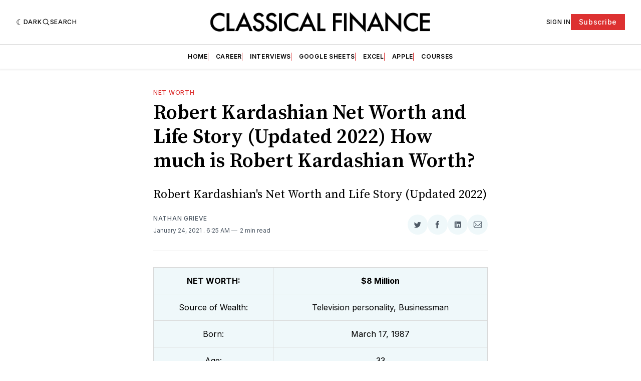

--- FILE ---
content_type: text/html; charset=utf-8
request_url: https://www.classicalfinance.com/robert-kardashian-net-worth-and-life-story/
body_size: 17759
content:
<!doctype html>
<html lang='en' class=' is-darkModeAdminSetting-enabled '>

  <head>
  <meta charset='utf-8'>
  <title>Robert Kardashian&#x27;s Net Worth and Life Story (Updated 2022)</title>
  <meta name='viewport' content='width=device-width, initial-scale=1.0'>

  <link rel='preconnect' href='https://fonts.gstatic.com'>
<link rel='preconnect' href='https://fonts.gstatic.com' crossorigin>

<link rel='preload' as='style' href='https://fonts.googleapis.com/css2?family=Inter:wght@400;500;600;700&display=swap'>
<link rel='stylesheet' href='https://fonts.googleapis.com/css2?family=Inter:wght@400;500;600;700&display=swap' media='print' onload="this.media='all'">

<link rel='preload' as='style' href='https://fonts.googleapis.com/css2?family=Source+Serif+Pro:ital,wght@0,400;0,600;0,700;1,400;1,600;1,700&display=swap'>
<link rel='stylesheet' href='https://fonts.googleapis.com/css2?family=Source+Serif+Pro:ital,wght@0,400;0,600;0,700;1,400;1,600;1,700&display=swap' media='print' onload="this.media='all'">  <style>
@charset "UTF-8";:root{--color-headerCard-light:#FFF;--color-headerCard-dark:#000;--color-text-headerCardStyleLight:var(--color-headerCard-dark);--color-background-headerCardStyleLight:var(--color-headerCard-light);--color-text-button-headerCardStyleLight:var(--color-headerCard-light);--color-background-button-headerCardStyleLight:var(--color-headerCard-dark);--color-text-button-hover-headerCardStyleLight:var(--color-headerCard-light);--color-background-button-hover-headerCardStyleLight:var(--color-headerCard-dark);--color-text-headerCardStyleDark:var(--color-headerCard-light);--color-background-headerCardStyleDark:var(--color-headerCard-dark);--color-text-button-headerCardStyleDark:var(--color-headerCard-dark);--color-background-button-headerCardStyleDark:var(--color-headerCard-light);--color-text-button-hover-headerCardStyleDark:var(--color-headerCard-dark);--color-background-button-hover-headerCardStyleDark:var(--color-headerCard-light);--color-text-headerCardStyleAccent:var(--color-background-primary);--color-background-headerCardStyleAccent:var(--color-accent);--color-text-button-headerCardStyleAccent:var(--color-text-primary);--color-background-button-headerCardStyleAccent:var(--color-background-primary);--color-text-button-hover-headerCardStyleAccent:var(--color-text-primary);--color-background-button-hover-headerCardStyleAccent:var(--color-background-primary);--color-text-headerCardStyleImage:var(--color-headerCard-light);--color-background-headerCardStyleImage:var(--color-headerCard-dark);--color-text-button-headerCardStyleImage:var(--color-headerCard-light);--color-background-button-headerCardStyleImage:var(--color-headerCard-dark);--color-text-button-hover-headerCardStyleImage:var(--color-headerCard-dark);--color-background-button-hover-headerCardStyleImage:var(--color-headerCard-light)}:root{--color-text-button:var(--color-background-primary);--color-background-button:var(--color-accent);--color-text-button-hover:var(--color-background-primary);--color-background-button-hover:var(--color-text-primary)}:root{--content-width:708px;--content-flow:var(--space-32)}:root{--html-symbol-dark:"☾";--html-symbol-light:"☼";--html-symbol-em-dash:"—";--html-symbol-checkmark:"✓";--html-symbol-multiplication:"✕"}:root{--motion-duration-slow:.5s;--motion-duration-fast:.25s}:root{--ratio-1:1;--ratio-3x2:3/2;--ratio-16x9:16/9}:root{--focus-outline-size:var(--space-2);--focus-outline-style:solid;--focus-outline-color:currentColor;--focus-outline-offset:var(--space-2)}:root{--border-radius:var(--space-4);--border-radius-circle:50%}:root{--border-width:.5px;--border-style:solid;--border-vertical-offset:calc(calc(var(--grid-gap) / 2) * -1)}:root{--grid-width:1400px;--grid-gap:var(--space-32);--grid-margin:var(--space-20);--grid-margin-large:var(--space-32)}:root{--space-2:2px;--space-4:4px;--space-8:8px;--space-12:12px;--space-16:16px;--space-20:20px;--space-24:24px;--space-32:32px;--space-40:40px;--space-48:48px;--space-56:56px;--space-64:64px;--space-80:80px;--space-96:96px;--space-128:128px;--space-160:160px;--space-168:168px}:root{--font-size-scale-0:12px;--line-height-scale-0:16px;--font-size-scale-1:14px;--line-height-scale-1:16px;--font-size-scale-2:16px;--line-height-scale-2:20px;--font-size-scale-3:18px;--line-height-scale-3:20px;--font-size-scale-4:20px;--line-height-scale-4:24px;--font-size-scale-5:24px;--line-height-scale-5:28px;--font-size-scale-6:28px;--line-height-scale-6:32px;--font-size-scale-7:32px;--line-height-scale-7:32px;--font-size-scale-8:40px;--line-height-scale-8:40px;--font-size-scale-9:48px;--line-height-scale-9:48px;--font-size-scale-10:72px;--line-height-scale-10:72px;--font-size-scale-body-copy:20px;--line-height-scale-body-copy:32px;--line-height-scale-tight:1;--font-weight-normal:400;--font-weight-medium:500;--font-weight-semibold:600;--font-weight-bold:700;--font-letter-spacing-brevier:.7px;--font-letter-spacing-long-primer:.25px;--font-letter-spacing-tiny:.6px;--font-letter-spacing-small:1.2px;--font-letter-spacing-base:1.6px;--font-letter-spacing-large:2.8px;--font-letter-spacing-negative:-.5px;--font-family-serif:"Source Serif Pro",Georgia,serif;--font-family-sansSerif:"Inter",-apple-system,BlinkMacSystemFont,"Segoe UI",Helvetica,Arial,sans-serif}:root{--color-mode:"light";--color-accent:var(--ghost-accent-color);--color-text-primary:#000000;--color-text-secondary:#4E5965;--color-border-primary:#000000;--color-border-secondary:#D9D9D9;--color-background-primary:#FFFFFF;--color-background-secondary:#EFF8FA}@media (prefers-color-scheme:dark){:root.is-darkModeAdminSetting-enabled{--color-mode:"dark"}:root:not([data-user-color-scheme]).is-darkModeAdminSetting-enabled{--color-mode:"dark";--color-accent:var(--dark-mode-accent-color);--color-text-primary:#FFFFFF;--color-text-secondary:#B3B3B3;--color-border-primary:#525252;--color-border-secondary:#303030;--color-background-primary:#181818;--color-background-secondary:#212121}}[data-user-color-scheme=dark]{--color-mode:"dark";--color-accent:var(--dark-mode-accent-color);--color-text-primary:#FFFFFF;--color-text-secondary:#B3B3B3;--color-border-primary:#525252;--color-border-secondary:#303030;--color-background-primary:#181818;--color-background-secondary:#212121}/*! modern-normalize v1.1.0 | MIT License | https://github.com/sindresorhus/modern-normalize */*,::after,::before{box-sizing:border-box}html{-moz-tab-size:4;-o-tab-size:4;tab-size:4}html{line-height:1.15;-webkit-text-size-adjust:100%}body{margin:0}body{font-family:system-ui,-apple-system,"Segoe UI",Roboto,Helvetica,Arial,sans-serif,"Apple Color Emoji","Segoe UI Emoji"}hr{height:0;color:inherit}abbr[title]{-webkit-text-decoration:underline dotted;text-decoration:underline dotted}b,strong{font-weight:bolder}code,kbd,pre,samp{font-family:ui-monospace,SFMono-Regular,Consolas,"Liberation Mono",Menlo,monospace;font-size:1em}small{font-size:80%}sub,sup{font-size:75%;line-height:0;position:relative;vertical-align:baseline}sub{bottom:-.25em}sup{top:-.5em}table{text-indent:0;border-color:inherit}button,input,optgroup,select,textarea{font-family:inherit;font-size:100%;line-height:1.15;margin:0}button,select{text-transform:none}[type=button],[type=reset],[type=submit],button{-webkit-appearance:button}::-moz-focus-inner{border-style:none;padding:0}:-moz-focusring{outline:1px dotted ButtonText}:-moz-ui-invalid{box-shadow:none}legend{padding:0}progress{vertical-align:baseline}::-webkit-inner-spin-button,::-webkit-outer-spin-button{height:auto}[type=search]{-webkit-appearance:textfield;outline-offset:-2px}::-webkit-search-decoration{-webkit-appearance:none}::-webkit-file-upload-button{-webkit-appearance:button;font:inherit}summary{display:list-item}code[class*=language-],pre[class*=language-]{color:#000;background:0 0;text-shadow:0 1px #fff;font-family:Consolas,Monaco,"Andale Mono","Ubuntu Mono",monospace;font-size:1em;text-align:left;white-space:pre;word-spacing:normal;word-break:normal;word-wrap:normal;line-height:1.5;-moz-tab-size:4;-o-tab-size:4;tab-size:4;-webkit-hyphens:none;-ms-hyphens:none;hyphens:none}code[class*=language-] ::-moz-selection,code[class*=language-]::-moz-selection,pre[class*=language-] ::-moz-selection,pre[class*=language-]::-moz-selection{text-shadow:none;background:#b3d4fc}code[class*=language-] ::-moz-selection,code[class*=language-]::-moz-selection,pre[class*=language-] ::-moz-selection,pre[class*=language-]::-moz-selection{text-shadow:none;background:#b3d4fc}code[class*=language-] ::selection,code[class*=language-]::selection,pre[class*=language-] ::selection,pre[class*=language-]::selection{text-shadow:none;background:#b3d4fc}@media print{code[class*=language-],pre[class*=language-]{text-shadow:none}}pre[class*=language-]{padding:1em;margin:.5em 0;overflow:auto}:not(pre)>code[class*=language-],pre[class*=language-]{background:#f5f2f0}:not(pre)>code[class*=language-]{padding:.1em;border-radius:.3em;white-space:normal}.token.cdata,.token.comment,.token.doctype,.token.prolog{color:#708090}.token.punctuation{color:#999}.token.namespace{opacity:.7}.token.boolean,.token.constant,.token.deleted,.token.number,.token.property,.token.symbol,.token.tag{color:#905}.token.attr-name,.token.builtin,.token.char,.token.inserted,.token.selector,.token.string{color:#690}.language-css .token.string,.style .token.string,.token.entity,.token.operator,.token.url{color:#9a6e3a;background:hsla(0,0%,100%,.5)}.token.atrule,.token.attr-value,.token.keyword{color:#07a}.token.class-name,.token.function{color:#dd4a68}.token.important,.token.regex,.token.variable{color:#e90}.token.bold,.token.important{font-weight:700}.token.italic{font-style:italic}.token.entity{cursor:help}body .fslightbox-image-wrap{display:block}body .fslightbox-container{font-family:var(--font-family-sansSerif);background:var(--color-background-primary)}body .fslightbox-nav{height:var(--space-48)}body .fslightbox-toolbar{right:var(--space-12)}body [data-fslightbox] img{cursor:zoom-in}body .fslightbox-invalid-file-wrapper{color:var(--color-text-secondary)}body .fslightbox-slide-number-container{font-size:var(--font-size-scale-2);line-height:var(--line-height-scale-2);left:var(--space-12);color:var(--color-text-secondary)}body .fslightbox-slash{background:var(--color-text-secondary)}body .fslightbox-toolbar>.fslightbox-toolbar-button:first-child{display:none}body .fslightbox-svg-path{fill:var(--color-text-secondary)}body .fslightbox-toolbar{background:var(--color-background-primary)}body .fslightbox-toolbar:hover .fslightbox-svg-path{fill:var(--color-text-secondary)}body .fslightbox-slide-btn{background:var(--color-background-primary)}body .fslightbox-slide-btn-container{padding-left:var(--space-16)}body .fslightbox-slide-btn-container:hover .fslightbox-svg-path{fill:var(--color-text-secondary)}body .fslightbox-slide-btn-container-next{padding-right:var(--space-16)}@-webkit-keyframes spin{100%{transform:rotate(360deg)}}@keyframes spin{100%{transform:rotate(360deg)}}.icon{position:relative;display:inline-block;width:25px;height:25px;overflow:hidden;fill:currentColor}.icon__cnt{width:100%;height:100%;background:inherit;fill:inherit;pointer-events:none;transform:translateX(0);-ms-transform:translate(.5px,-.3px)}.icon--m{width:50px;height:50px}.icon--l{width:100px;height:100px}.icon--xl{width:150px;height:150px}.icon--xxl{width:200px;height:200px}.icon__spinner{position:absolute;top:0;left:0;width:100%;height:100%}.icon--ei-spinner .icon__spinner,.icon--ei-spinner-2 .icon__spinner{-webkit-animation:spin 1s steps(12) infinite;animation:spin 1s steps(12) infinite}.icon--ei-spinner-3 .icon__spinner{-webkit-animation:spin 1.5s linear infinite;animation:spin 1.5s linear infinite}.icon--ei-sc-facebook{fill:#3b5998}.icon--ei-sc-github{fill:#333}.icon--ei-sc-google-plus{fill:#dd4b39}.icon--ei-sc-instagram{fill:#3f729b}.icon--ei-sc-linkedin{fill:#0976b4}.icon--ei-sc-odnoklassniki{fill:#ed812b}.icon--ei-sc-skype{fill:#00aff0}.icon--ei-sc-soundcloud{fill:#f80}.icon--ei-sc-tumblr{fill:#35465c}.icon--ei-sc-twitter{fill:#55acee}.icon--ei-sc-vimeo{fill:#1ab7ea}.icon--ei-sc-vk{fill:#45668e}.icon--ei-sc-youtube{fill:#e52d27}.icon--ei-sc-pinterest{fill:#bd081c}.icon--ei-sc-telegram{fill:#08c}.icon{width:var(--space-24);height:var(--space-24)}.icon--m{width:var(--space-48);height:var(--space-48)}:where(body,h1,h2,h3,h4,h5,h6,blockquote,p,pre,dl,dd,ol,ul,figure,hr,fieldset,legend){margin:0;padding:0}li>ol,li>ul{margin-bottom:0}table{border-collapse:collapse;border-spacing:0}:is(a,button,input,textarea,summary):focus-visible{outline:var(--focus-outline-size) var(--focus-outline-style) var(--focus-outline-color);outline-offset:var(--focus-outline-offset)}@media (prefers-reduced-motion:reduce){*{-webkit-animation:none;animation:none;transition:none}}.o-grid{width:100%;margin:auto;display:grid;max-width:var(--grid-width);padding:0 var(--grid-margin)}@media (min-width:64em){.o-grid{padding:0 var(--grid-margin-large)}}.o-grid[class*=-columns]{grid-gap:var(--grid-gap)}@media (min-width:40em){.o-grid--2-columns{grid-template-columns:repeat(2,minmax(0,1fr))}}@media (min-width:40em){.o-grid--3-columns{grid-template-columns:repeat(2,minmax(0,1fr))}}@media (min-width:64em){.o-grid--3-columns{grid-template-columns:repeat(3,minmax(0,1fr))}}@media (min-width:40em){.o-grid--4-columns{grid-template-columns:repeat(2,minmax(0,1fr))}}@media (min-width:64em){.o-grid--4-columns{grid-template-columns:repeat(4,minmax(0,1fr))}}@media (min-width:40em){.o-grid--2-1-columns{grid-template-columns:repeat(2,minmax(0,1fr))}}@media (min-width:64em){.o-grid--2-1-columns{grid-template-columns:2fr 1fr}}.u-font-size-scale-0{font-size:var(--font-size-scale-0);line-height:var(--line-height-scale-0)}.u-font-size-scale-1{font-size:var(--font-size-scale-1);line-height:var(--line-height-scale-1)}.u-font-size-scale-2{font-size:var(--font-size-scale-2);line-height:var(--line-height-scale-2)}.u-font-size-scale-3{font-size:var(--font-size-scale-3);line-height:var(--line-height-scale-3)}.u-font-size-scale-4{font-size:var(--font-size-scale-4);line-height:var(--line-height-scale-4)}.u-font-size-scale-5{font-size:var(--font-size-scale-5);line-height:var(--line-height-scale-5)}.u-font-size-scale-6{font-size:var(--font-size-scale-6);line-height:var(--line-height-scale-6)}.u-font-size-scale-7{font-size:var(--font-size-scale-7);line-height:var(--line-height-scale-7)}.u-font-size-scale-8{font-size:var(--font-size-scale-8);line-height:var(--line-height-scale-8)}.u-font-size-scale-9{font-size:var(--font-size-scale-9);line-height:var(--line-height-scale-9)}.u-font-size-scale-10{font-size:var(--font-size-scale-10);line-height:var(--line-height-scale-10)}.u-font-family-serif{font-family:var(--font-family-serif)!important}.u-font-family-sansSerif{font-family:var(--font-family-sansSerif)!important}.u-font-weight-normal{font-weight:var(--font-weight-normal)}.u-font-weight-medium{font-weight:var(--font-weight-medium)}.u-font-weight-semibold{font-weight:var(--font-weight-semibold)}.u-font-weight-bold{font-weight:var(--font-weight-bold)}.kg-header-card-header,.u-font-headline{font-size:var(--font-size-scale-6);line-height:var(--line-height-scale-6);font-weight:var(--font-weight-medium)}@media (min-width:64em){.kg-header-card-header,.u-font-headline{font-size:var(--font-size-scale-8);line-height:var(--line-height-scale-8);letter-spacing:var(--font-letter-spacing-negative)}}.kg-header-card-subheader,.u-font-standfirst{font-size:var(--font-size-scale-5);line-height:var(--line-height-scale-5);font-weight:var(--font-weight-normal)}@media (min-width:64em){.kg-header-card-subheader,.u-font-standfirst{font-size:var(--font-size-scale-5);line-height:var(--line-height-scale-6)}}.u-font-uppercase{text-transform:uppercase}.u-link{text-decoration:underline}.u-link:hover{text-decoration:none}.u-link:focus-visible{text-decoration:none}.u-align-auto{margin:auto}.u-align-center{text-align:center}.u-color-text-brand{color:var(--color-accent)}.u-color-text-secondary{color:var(--color-text-secondary)}.u-color-background-secondary{background-color:var(--color-background-secondary)}.u-drop-cap-large:first-letter,.u-drop-cap-small:first-letter{float:left;margin-top:var(--space-8);margin-right:var(--space-8);color:var(--color-accent);font-weight:var(--font-weight-semibold)}.u-drop-cap-small::first-letter{font-size:70px;line-height:52px}.u-drop-cap-large::first-letter{font-size:118px;line-height:86px}.js-on .lazyload,.js-on .lazyloading{opacity:0}.js-on .lazyloaded{opacity:1;transition:opacity var(--motion-duration-slow) ease}.u-hidden{display:none}.u-block{display:block}.u-screenreader{position:absolute;width:1px;height:1px;padding:0;margin:-1px;overflow:hidden;clip:rect(0 0 0 0);border:0}@media (max-width:63.99em){.u-visible-on-desktop{display:none!important}}.u-mt-8{margin-top:var(--space-8)}.u-mr-8{margin-right:var(--space-8)}.u-mt-16{margin-top:var(--space-16)}.u-mb-16{margin-bottom:var(--space-16)}.u-p-32{padding:var(--space-32)}.u-plain-list{margin:0;padding:0;list-style:none}.u-flex{display:flex}body,html{height:100%}body{font-family:var(--font-family-sansSerif);font-size:var(--font-size-scale-2);line-height:var(--line-height-scale-2);font-weight:var(--font-weight-normal);direction:ltr;color:var(--color-text-primary);background-color:var(--color-background-primary);-webkit-font-smoothing:antialiased;-moz-osx-font-smoothing:grayscale}a{color:inherit;text-decoration:none}:where(dd,ol,ul){margin-left:var(--space-16)}img{height:auto;display:block;max-width:100%;font-style:italic}hr{border:0;height:auto;border-top:var(--border-width) var(--border-style) var(--color-border-secondary)}:where(h1,h2,h3,strong){font-weight:var(--font-weight-semibold)}:where(h1){font-size:var(--font-size-scale-6);line-height:var(--line-height-scale-6)}@media (min-width:64em){:where(h1){font-size:var(--font-size-scale-7);line-height:var(--line-height-scale-7)}}:where(h1)+h2,:where(h1)+h3{margin-top:var(--space-16)}:where(h2){font-size:var(--font-size-scale-5);line-height:var(--line-height-scale-5)}@media (min-width:64em){:where(h2){font-size:var(--font-size-scale-6);line-height:var(--line-height-scale-6)}}:where(h2)+h3{margin-top:var(--space-16)}:where(h3){font-size:var(--font-size-scale-4);line-height:var(--line-height-scale-4)}@media (min-width:64em){:where(h3){font-size:var(--font-size-scale-5);line-height:var(--line-height-scale-5)}}blockquote{font-style:italic}blockquote:not(.kg-blockquote-alt){padding-left:var(--space-20);border-left:var(--space-2) solid var(--color-accent)}li code,p code{padding:var(--space-4) var(--space-8);border-radius:var(--border-radius);border:var(--border-width) var(--border-style) var(--color-border-secondary);background-color:var(--color-background-secondary)}code,code[class*=language-]{font-size:var(--font-size-scale-1);line-height:var(--line-height-scale-1);text-shadow:none;color:var(--color-text-primary)}.kg-code-card,pre,pre[class*=language-]{width:100%;overflow-x:auto;border-radius:var(--border-radius)}pre,pre[class*=language-]{margin-bottom:0;margin-top:var(--content-flow);padding:var(--space-32);background-color:var(--color-background-secondary)}.kg-code-card pre{margin-top:0}.token.operator{background-color:transparent}input[type=color],input[type=date],input[type=datetime-local],input[type=datetime],input[type=email],input[type=month],input[type=number],input[type=password],input[type=search],input[type=tel],input[type=text],input[type=time],input[type=url],input[type=week],select,textarea{font-family:var(--font-family-sansSerif);font-size:var(--font-size-scale-2);line-height:var(--line-height-scale-2);font-weight:var(--font-weight-medium);width:100%;display:block;color:var(--color-text-primary);padding:var(--space-12) var(--space-24);background:0 0;border:var(--border-width) var(--border-style) var(--color-border-secondary)}input[type=color]::-moz-placeholder,input[type=date]::-moz-placeholder,input[type=datetime-local]::-moz-placeholder,input[type=datetime]::-moz-placeholder,input[type=email]::-moz-placeholder,input[type=month]::-moz-placeholder,input[type=number]::-moz-placeholder,input[type=password]::-moz-placeholder,input[type=search]::-moz-placeholder,input[type=tel]::-moz-placeholder,input[type=text]::-moz-placeholder,input[type=time]::-moz-placeholder,input[type=url]::-moz-placeholder,input[type=week]::-moz-placeholder,select::-moz-placeholder,textarea::-moz-placeholder{opacity:1;color:var(--color-text-secondary)}input[type=color]:-ms-input-placeholder,input[type=date]:-ms-input-placeholder,input[type=datetime-local]:-ms-input-placeholder,input[type=datetime]:-ms-input-placeholder,input[type=email]:-ms-input-placeholder,input[type=month]:-ms-input-placeholder,input[type=number]:-ms-input-placeholder,input[type=password]:-ms-input-placeholder,input[type=search]:-ms-input-placeholder,input[type=tel]:-ms-input-placeholder,input[type=text]:-ms-input-placeholder,input[type=time]:-ms-input-placeholder,input[type=url]:-ms-input-placeholder,input[type=week]:-ms-input-placeholder,select:-ms-input-placeholder,textarea:-ms-input-placeholder{opacity:1;color:var(--color-text-secondary)}input[type=color]::placeholder,input[type=date]::placeholder,input[type=datetime-local]::placeholder,input[type=datetime]::placeholder,input[type=email]::placeholder,input[type=month]::placeholder,input[type=number]::placeholder,input[type=password]::placeholder,input[type=search]::placeholder,input[type=tel]::placeholder,input[type=text]::placeholder,input[type=time]::placeholder,input[type=url]::placeholder,input[type=week]::placeholder,select::placeholder,textarea::placeholder{opacity:1;color:var(--color-text-secondary)}table{font-size:var(--font-size-scale-2);line-height:var(--line-height-scale-2);width:100%;max-width:100%;background-color:var(--color-background-secondary)}table caption{padding:var(--space-16);border-style:var(--border-style);border-width:var(--border-width) var(--border-width) 0 var(--border-width);border-color:var(--color-border-secondary);background-color:var(--color-background-secondary)}table td,table th{text-align:left;padding:var(--space-16);white-space:nowrap;border:var(--border-width) var(--border-style) var(--color-border-secondary)}table tbody+tbody{border-top:var(--border-width) var(--border-style) var(--color-border-secondary)}.responsive-table{display:block;width:100%;overflow-x:auto;word-break:initial}:lang(ar) *{letter-spacing:initial}.c-skip{position:absolute;top:calc(var(--space-96) * -1);left:var(--space-32);padding:var(--space-4) var(--space-16);background-color:var(--color-background-primary)}.c-skip:focus{z-index:10;top:var(--space-32)}.c-header{margin-bottom:var(--space-32);box-shadow:rgba(0,0,0,.08) 0 0 var(--space-4) var(--space-2)}[data-user-color-scheme=dark] .c-header{border-bottom:var(--border-width) var(--border-style) var(--color-border-secondary)}@media (prefers-color-scheme:dark){:root:not([data-user-color-scheme]).is-darkModeAdminSetting-enabled .c-header{border-bottom:var(--border-width) var(--border-style) var(--color-border-secondary)}}.c-header__top{padding:var(--space-20) 0;border-bottom:var(--border-width) var(--border-style) var(--color-border-secondary)}.c-header__top-block{display:flex;align-items:center;gap:var(--space-8)}@media (min-width:64em){.c-header__top-block{gap:var(--space-16)}}.c-header__top-inner{display:grid;gap:var(--space-16);align-items:center;grid-template-columns:auto 2fr auto}@media (min-width:40em){.c-header__top-inner{grid-template-columns:1fr 2fr 1fr}}@media (max-width:39.99em){.c-header__top-left{order:2;margin-left:auto}.c-header__top-center{order:1}.c-header__top-right{order:3}}.c-header__top-right{justify-self:end}.c-header__button{font-size:var(--font-size-scale-0);line-height:var(--line-height-scale-0);font-weight:var(--font-weight-medium);text-transform:uppercase;letter-spacing:var(--font-letter-spacing-brevier);padding:0;border:none;cursor:pointer;background:0 0;color:var(--color-text-primary);display:flex;align-items:center;gap:var(--space-4)}.c-header__button:hover{text-decoration:underline}.c-header__button svg{width:var(--space-16);height:var(--space-16);fill:var(--color-text-primary)}.c-footer{position:-webkit-sticky;position:sticky;top:100vh;padding:var(--space-64) 0;margin-top:var(--space-64);background-color:var(--color-background-secondary)}.c-footer__content{display:flex;flex-direction:column;align-items:center}.c-footer__content>*+*{margin-top:var(--space-32)}.c-footer-nav{display:flex;flex-wrap:wrap;justify-content:center}.c-footer-nav .c-nav__item{font-size:var(--font-size-scale-1);line-height:var(--line-height-scale-4);font-weight:var(--font-weight-normal);text-transform:initial;color:var(--color-text-secondary)}.c-footer-nav .c-nav__item:not(:first-child)::before{display:none}.c-footer-nav li:not(:last-child){margin:0}.c-footer-nav a{text-decoration:underline}.c-footer-nav a:hover{text-decoration:none}.c-footer-nav a:focus-visible{text-decoration:none}.c-footer-copy{font-size:var(--font-size-scale-1);line-height:var(--line-height-scale-2);text-align:center;color:var(--color-text-secondary)}.c-footer-copy a{text-decoration:underline}.c-footer-copy a:hover{text-decoration:none}.c-footer-copy a:focus-visible{text-decoration:none}@media (min-width:40em){.c-logo{margin:auto}}.c-logo__link{font-size:var(--font-size-scale-6);line-height:var(--line-height-scale-6);font-weight:var(--font-weight-medium)}@media (min-width:40em){.c-logo__link{font-size:var(--font-size-scale-8);line-height:var(--line-height-scale-8)}}.c-logo__img{max-height:var(--space-32)}@media (min-width:40em){.c-logo__img{max-height:var(--space-48)}}.c-logo__dark{display:none}@media (prefers-color-scheme:dark){:root:not([data-user-color-scheme]).is-darkModeAdminSetting-enabled .c-logo__dark{display:block}:root:not([data-user-color-scheme]).is-darkModeAdminSetting-enabled .c-logo__light{display:none}}[data-user-color-scheme=dark] .c-logo__dark{display:block}[data-user-color-scheme=dark] .c-logo__light{display:none}.c-nav-wrap{min-width:0}.c-nav{display:flex;gap:var(--space-16);padding:var(--space-16) 0;overflow-x:scroll;-ms-overflow-style:none;scrollbar-width:none}.c-nav::-webkit-scrollbar{display:none}@media (min-width:64em){.c-nav--main{justify-content:center}}.c-nav__item{font-size:var(--font-size-scale-0);line-height:var(--line-height-scale-0);font-weight:var(--font-weight-semibold);text-transform:uppercase;letter-spacing:var(--font-letter-spacing-brevier);white-space:nowrap}.c-nav__item:not(:first-child){padding-left:var(--space-16);position:relative}.c-nav__item:not(:first-child):before{border-left:var(--border-width) var(--border-style) var(--color-accent);content:"";height:var(--space-16);left:0;overflow:hidden;position:absolute}.c-nav__link{display:block}.c-nav__link--current{text-decoration:underline}.c-nav__link--current:hover{text-decoration:none}.c-nav__link--current:focus-visible{text-decoration:none}.home-template .c-nav__link--current{text-decoration:none}.c-nav__link:hover{text-decoration:underline}.c-author__media{width:var(--space-96);height:var(--space-96);border-radius:var(--border-radius-circle);background-color:var(--color-background-secondary)}.c-author__image{-o-object-fit:cover;object-fit:cover;width:var(--space-96);height:var(--space-96);min-width:var(--space-96);border-radius:var(--border-radius-circle)}.c-btn,.c-content .kg-product-card .kg-product-card-button,.kg-btn,.kg-btn-accent,.kg-header-card-button{--focus-outline-offset:calc(var(--space-4) * -1);font-family:var(--font-family-sansSerif);font-size:var(--font-size-scale-2);line-height:var(--line-height-scale-2);font-weight:var(--font-weight-medium);height:auto;width:-webkit-fit-content;width:-moz-fit-content;width:fit-content;min-width:-webkit-fit-content;min-width:-moz-fit-content;min-width:fit-content;text-align:center;border:none;cursor:pointer;overflow:hidden;padding:var(--space-16) var(--space-24);border-radius:0;color:var(--color-text-button);background-color:var(--color-background-button)}.c-btn:is(:hover,:active,:focus),.c-content .kg-product-card .kg-product-card-button:is(:hover,:active,:focus),.kg-btn-accent:is(:hover,:active,:focus),.kg-btn:is(:hover,:active,:focus),.kg-header-card-button:is(:hover,:active,:focus){color:var(--color-text-button-hover);background-color:var(--color-background-button-hover)}.c-btn--disabled{opacity:.5;cursor:not-allowed}.c-btn--full{width:100%}.c-btn--small{font-size:var(--font-size-scale-1);line-height:var(--line-height-scale-1);font-weight:var(--font-weight-medium);letter-spacing:var(--font-letter-spacing-brevier);padding:var(--space-8) var(--space-16)}.c-btn--uppercase{font-size:var(--font-size-scale-0);line-height:var(--line-height-scale-0);text-transform:uppercase;letter-spacing:var(--font-letter-spacing-brevier)}.c-btn--fit-content{width:-webkit-fit-content;width:-moz-fit-content;width:fit-content}.c-btn--loading,.c-btn.loading,.c-content .kg-product-card .c-subscribe-form .kg-product-card-button,.c-content .kg-product-card .loading.kg-product-card-button,.c-subscribe-form .c-btn,.c-subscribe-form .c-content .kg-product-card .kg-product-card-button,.c-subscribe-form .kg-btn,.c-subscribe-form .kg-btn-accent,.c-subscribe-form .kg-header-card-button,.loading.kg-btn,.loading.kg-btn-accent,.loading.kg-header-card-button{display:flex;align-items:center;justify-content:center}@keyframes spin{0%{transform:rotate(0)}100%{transform:rotate(360deg)}}.c-btn--loading:after,.c-btn.loading:after,.c-content .kg-product-card .c-subscribe-form .kg-product-card-button:after,.c-content .kg-product-card .loading.kg-product-card-button:after,.c-subscribe-form .c-btn:after,.c-subscribe-form .c-content .kg-product-card .kg-product-card-button:after,.c-subscribe-form .kg-btn-accent:after,.c-subscribe-form .kg-btn:after,.c-subscribe-form .kg-header-card-button:after,.loading.kg-btn-accent:after,.loading.kg-btn:after,.loading.kg-header-card-button:after{margin-left:var(--space-12);content:"";display:block;height:var(--space-16);width:var(--space-16);border-width:1px;border-style:var(--border-style);border-top-color:transparent;border-right-color:transparent;border-bottom-color:var(--color-text-button);border-left-color:var(--color-text-button);border-radius:var(--border-radius-circle);-webkit-animation:spin var(--motion-duration-slow) infinite linear;animation:spin var(--motion-duration-slow) infinite linear}.c-btn--loading:is(:hover,:active,:focus):after,.c-btn.loading:is(:hover,:active,:focus):after,.c-content .kg-product-card .c-subscribe-form .kg-product-card-button:is(:hover,:active,:focus):after,.c-content .kg-product-card .loading.kg-product-card-button:is(:hover,:active,:focus):after,.c-subscribe-form .c-btn:is(:hover,:active,:focus):after,.c-subscribe-form .c-content .kg-product-card .kg-product-card-button:is(:hover,:active,:focus):after,.c-subscribe-form .kg-btn-accent:is(:hover,:active,:focus):after,.c-subscribe-form .kg-btn:is(:hover,:active,:focus):after,.c-subscribe-form .kg-header-card-button:is(:hover,:active,:focus):after,.loading.kg-btn-accent:is(:hover,:active,:focus):after,.loading.kg-btn:is(:hover,:active,:focus):after,.loading.kg-header-card-button:is(:hover,:active,:focus):after{border-bottom-color:var(--color-background-primary);border-left-color:var(--color-background-primary)}.c-post{margin:0 auto;padding:0 var(--grid-margin);max-width:var(--content-width)}.c-post>*+*{margin-top:var(--content-flow)}.c-content{display:flex;align-items:center;flex-direction:column}.c-content:empty{display:none}.c-content--has-shadow{-webkit-mask-image:linear-gradient(to bottom,var(--color-text-primary) 30%,transparent 100%);mask-image:linear-gradient(to bottom,var(--color-text-primary) 30%,transparent 100%)}.c-content>*{min-width:100%}.c-content>*+*{margin-top:var(--content-flow)}.c-content :where(p,ol,ul,blockquote){font-family:var(--font-family-serif);font-size:var(--font-size-scale-body-copy);line-height:var(--line-height-scale-body-copy)}.c-content :where(h1,h2,h3)+*{margin-top:calc(var(--content-flow)/ 2)}.c-content a:not([class]){text-decoration:underline;color:var(--color-accent)}.c-content a:not([class]):hover{text-decoration:none}.c-content a:not([class]):focus-visible{text-decoration:none}.c-content :where(hr){margin:var(--content-flow) 0}.c-content :where(hr)+*{margin-top:0}.c-content :is(dd,ol,ul){padding-left:var(--space-16);padding-right:var(--space-16)}.c-content .gh-post-upgrade-cta{display:none;visibility:hidden}.c-section{margin-top:var(--space-64)}.c-section--editors-pick{padding-top:var(--space-64);padding-bottom:var(--space-64);background:var(--color-background-secondary)}.c-section-heading{padding-bottom:var(--space-8);margin-bottom:var(--space-24);border-bottom:var(--border-width) var(--border-style) var(--color-border-primary)}.c-section-heading__title{font-family:var(--font-family-serif);font-size:var(--font-size-scale-7);line-height:var(--line-height-scale-8);font-weight:var(--font-weight-bold)}.c-section-heading__title a:hover{text-decoration:underline}.c-section-heading__title--small{font-size:var(--font-size-scale-3);line-height:var(--line-height-scale-4)}.c-subscribe-form .c-alert{display:none}.c-content .kg-product-card .c-subscribe-form .kg-product-card-button:after,.c-subscribe-form .c-btn:after,.c-subscribe-form .c-content .kg-product-card .kg-product-card-button:after,.c-subscribe-form .kg-btn-accent:after,.c-subscribe-form .kg-btn:after,.c-subscribe-form .kg-header-card-button:after{display:none}.c-content .kg-product-card .c-subscribe-form.loading .kg-product-card-button:after,.c-subscribe-form.loading .c-btn:after,.c-subscribe-form.loading .c-content .kg-product-card .kg-product-card-button:after,.c-subscribe-form.loading .kg-btn-accent:after,.c-subscribe-form.loading .kg-btn:after,.c-subscribe-form.loading .kg-header-card-button:after{display:block}.c-subscribe-form.error .c-alert--error,.c-subscribe-form.invalid .c-alert--invalid,.c-subscribe-form.success .c-alert--success{display:block}.c-form-group{display:flex;gap:var(--space-16)}.c-alert{font-size:var(--font-size-scale-1);line-height:var(--line-height-scale-1);font-weight:var(--font-weight-medium);margin-top:var(--space-16)}.c-alert:empty{display:none}.c-alert:before{font-weight:var(--font-weight-bold);margin-right:var(--space-8)}.c-alert--success:before{content:var(--html-symbol-checkmark)}.c-alert--error:before,.c-alert--invalid:before{content:var(--html-symbol-multiplication)}.c-teaser{display:flex}.c-teaser--large{display:grid;grid-template-columns:1fr 2fr;-moz-column-gap:var(--grid-gap);column-gap:var(--grid-gap)}.c-teaser__media{width:var(--space-80);height:var(--space-64);flex-basis:var(--space-80);margin-left:var(--space-16);position:relative;aspect-ratio:var(--ratio-3x2);background-color:var(--color-background-secondary)}.c-teaser__media:after{content:"";position:absolute;top:0;right:0;bottom:0;left:0;background-color:rgba(0,0,0,.1);opacity:0;transition:ease opacity var(--motion-duration-fast)}.c-teaser__media:hover:after{opacity:1}@media (min-width:64em){.c-teaser--large .c-teaser__media{width:auto;height:auto;flex-basis:auto;margin:0}}.c-teaser__image{position:absolute;inset:0;width:100%;height:100%;-o-object-fit:cover;object-fit:cover}.c-teaser__content{flex:1}.c-teaser__content>*+*{margin-top:var(--space-8)}.c-teaser--large .c-teaser__content{order:2}.c-teaser__headline{font-family:var(--font-family-serif);font-size:var(--font-size-scale-2);line-height:var(--line-height-scale-2);font-weight:var(--font-weight-semibold)}.c-teaser__headline:hover{text-decoration:underline}@media (min-width:64em){.c-teaser--large .c-teaser__headline{font-size:var(--font-size-scale-6);line-height:var(--line-height-scale-6);font-weight:var(--font-weight-semibold)}}.c-teaser__standfirst{font-family:var(--font-family-serif);font-size:var(--font-size-scale-3);line-height:var(--line-height-scale-4)}.c-teaser__meta{display:flex;flex-wrap:wrap;align-items:center;gap:var(--space-8)}.c-teaser__timestamp{white-space:nowrap}.c-card--center *{text-align:center;justify-content:center}.c-card__media{display:block;position:relative;aspect-ratio:var(--ratio-3x2);margin-bottom:var(--space-16);background-color:var(--color-background-secondary)}.c-card__media:after{content:"";position:absolute;top:0;right:0;bottom:0;left:0;background-color:rgba(0,0,0,.1);opacity:0;transition:ease opacity var(--motion-duration-fast)}.c-card__media:hover:after{opacity:1}.c-card__image{position:absolute;inset:0;width:100%;height:100%;-o-object-fit:cover;object-fit:cover}.c-card__content>*+*{margin-top:var(--space-8)}@media (min-width:64em){.c-card--center .c-card__content{padding:0 var(--space-32)}}.c-card__headline{font-family:var(--font-family-serif);font-size:var(--font-size-scale-5);line-height:var(--line-height-scale-5);font-weight:var(--font-weight-semibold)}.c-card__headline:hover{text-decoration:underline}@media (min-width:64em){.c-card--large .c-card__headline{font-size:var(--font-size-scale-8);line-height:var(--line-height-scale-9)}}.c-card__standfirst{font-family:var(--font-family-serif);font-size:var(--font-size-scale-2);line-height:var(--line-height-scale-3)}.c-card--large .c-card__standfirst{font-family:var(--font-family-serif);font-size:var(--font-size-scale-3);line-height:var(--line-height-scale-4)}@media (min-width:64em){.c-card--large .c-card__standfirst{font-family:var(--font-family-serif);font-size:var(--font-size-scale-4);line-height:var(--line-height-scale-5)}}.c-card__meta{display:flex;flex-direction:column;gap:var(--space-8)}.c-hero{display:grid}@media (max-width:63.99em){.c-hero>*{margin-top:var(--content-flow)}.c-hero .center{margin-top:0}.c-hero .left{order:2}.c-hero .center{order:1}.c-hero .right{order:3}}@media (min-width:64em){.c-hero{-moz-column-gap:var(--grid-gap);column-gap:var(--grid-gap);grid-template-columns:repeat(12,1fr);grid-template-rows:minmax(2rem,auto) repeat(2,1fr)}.c-hero .left{grid-column:1/span 3;grid-row-start:1;position:relative}.c-hero .left:after{content:"";position:absolute;top:0;bottom:0;left:auto;right:var(--border-vertical-offset);border-right:var(--border-width) var(--border-style) var(--color-border-secondary)}.c-hero .center{grid-column:4/span 6}.c-hero .right{grid-column:10/span 3;position:relative}.c-hero .right:after{content:"";position:absolute;top:0;bottom:0;right:auto;left:var(--border-vertical-offset);border-right:var(--border-width) var(--border-style) var(--color-border-secondary)}}.c-tag{font-size:var(--font-size-scale-0);line-height:var(--line-height-scale-0);font-weight:var(--font-weight-medium);text-transform:uppercase;letter-spacing:var(--font-letter-spacing-brevier);color:var(--color-text-secondary)}.c-tag a{color:var(--color-accent)}.c-tag a:hover{text-decoration:underline}.c-tag-card{display:block;padding:var(--space-24);border-radius:var(--border-radius);background-color:var(--color-background-secondary);border-left:var(--space-4) solid var(--color-accent-tag,var(--color-accent))}.c-tag-card__name{font-size:var(--font-size-scale-3);line-height:var(--line-height-scale-3)}.c-timestamp{font-size:var(--font-size-scale-0);line-height:var(--line-height-scale-0);color:var(--color-text-secondary)}.c-reading-time{font-size:var(--font-size-scale-0);line-height:var(--line-height-scale-0);color:var(--color-text-secondary)}.c-byline{display:flex;flex-wrap:wrap;color:var(--color-text-secondary)}.c-byline a{font-size:var(--font-size-scale-0);line-height:var(--line-height-scale-0);font-weight:var(--font-weight-medium);text-transform:uppercase;letter-spacing:var(--font-letter-spacing-brevier)}.c-byline a:hover{text-decoration:underline}.c-byline span{font-size:var(--font-size-scale-0);line-height:var(--line-height-scale-0);font-weight:var(--font-weight-medium)}.c-topper{margin:0 auto;margin-top:var(--space-40);padding:0 var(--grid-margin);max-width:var(--content-width);margin-bottom:var(--space-32)}.c-topper__content{padding-bottom:var(--space-32);border-bottom:var(--border-width) var(--border-style) var(--color-border-secondary)}.c-topper__content>*+*{margin-top:var(--space-8)}.c-topper__headline{font-family:var(--font-family-serif);font-size:var(--font-size-scale-6);line-height:var(--line-height-scale-6);font-weight:var(--font-weight-bold)}@media (min-width:64em){.c-topper__headline{font-size:var(--font-size-scale-8);line-height:var(--line-height-scale-9);font-weight:var(--font-weight-semibold)}}.c-topper__standfirst{font-family:var(--font-family-serif);font-size:var(--font-size-scale-4);line-height:var(--line-height-scale-5)}@media (min-width:64em){.c-topper__standfirst{font-size:var(--font-size-scale-5);line-height:var(--line-height-scale-6)}}.c-topper__meta{display:flex;flex-direction:column;margin-top:var(--space-16)}@media (min-width:64em){.c-topper__meta{flex-direction:row}}.c-topper__timestamp{display:inline-block;margin-top:var(--space-8)}.c-topper__timestamp:after{font-size:var(--font-size-scale-0);line-height:var(--line-height-scale-0);color:var(--color-text-secondary);content:var(--html-symbol-em-dash)}.c-topper__reading-time{display:inline}.c-feature-image-figure{margin-top:var(--space-32)}.c-feature-image-wrap{position:relative;aspect-ratio:var(--ratio-3x2);background-color:var(--color-background-secondary)}.c-feature-image{position:absolute;inset:0;width:100%;height:100%;-o-object-fit:cover;object-fit:cover}.c-feature-image-caption{width:100%;padding-top:var(--space-8);color:var(--color-text-secondary);background-color:var(--color-background-primary);font-size:var(--font-size-scale-1);line-height:var(--line-height-scale-1);letter-spacing:var(--font-letter-spacing-long-primer)}.c-feature-image-caption a{text-decoration:underline}.c-feature-image-caption a:hover{text-decoration:none}.c-feature-image-caption a:focus-visible{text-decoration:none}.c-stack-stories>:not(:last-child){margin-bottom:var(--space-16);padding-bottom:var(--space-16);border-bottom:var(--border-width) var(--border-style) var(--color-border-secondary)}.c-stack-stories--large>:not(:last-child){margin-bottom:var(--space-32);padding-bottom:var(--space-32)}.c-editors-pick{display:grid;grid-template-rows:auto 1fr;grid-template-columns:var(--space-80) 2fr;grid-template-areas:"number media" "content content"}.c-editors-pick__media{grid-area:media;position:relative;aspect-ratio:var(--ratio-3x2);background-color:var(--color-background-primary)}.c-editors-pick__media:after{content:"";position:absolute;top:0;right:0;bottom:0;left:0;background-color:rgba(0,0,0,.1);opacity:0;transition:ease opacity var(--motion-duration-fast)}.c-editors-pick__media:hover:after{opacity:1}.c-editors-pick__image{position:absolute;inset:0;width:100%;height:100%;-o-object-fit:cover;object-fit:cover}.c-editors-pick__content{grid-area:content}.c-editors-pick__content>*+*{margin-top:var(--space-8)}.c-editors-pick__content{margin-top:var(--space-24)}.c-editors-pick__headline{font-family:var(--font-family-serif);font-size:var(--font-size-scale-5);line-height:var(--line-height-scale-5);font-weight:var(--font-weight-semibold)}.c-editors-pick__headline:hover{text-decoration:underline}.c-editors-picks-wrapper{counter-reset:list-items}.c-editors-picks-wrapper .c-editors-pick::before{font-size:var(--font-size-scale-10);line-height:var(--line-height-scale-10);font-weight:var(--font-weight-bold);grid-area:number;counter-increment:list-items;content:counter(list-items);-webkit-text-stroke-width:1px;-webkit-text-fill-color:transparent;margin-top:auto;margin-bottom:calc(var(--space-8) * -1)}.c-page-header{margin-bottom:var(--space-32)}.c-color-mode-btn:before{font-size:var(--font-size-scale-2);line-height:var(--line-height-scale-2)}@media (max-width:39.99em){.c-color-mode-btn:before{font-size:var(--font-size-scale-3);line-height:var(--line-height-scale-3)}}.c-color-mode-btn:hover{text-decoration:none}.c-color-mode-btn:hover span{text-decoration:underline}[title=Dark]:before{content:var(--html-symbol-dark)}[title=Light]:before{content:var(--html-symbol-light)}.c-card-author{width:100%;padding:var(--space-32);border-radius:var(--border-radius);background-color:var(--color-background-secondary)}.c-card-author>*+*{margin-top:var(--space-20);padding-top:var(--space-20);border-top:var(--border-width) var(--border-style) var(--color-border-secondary)}.c-card-author__url{display:block}.c-card-author__url:hover{text-decoration:underline}.c-card-author__media{display:block;margin-bottom:var(--space-16);width:var(--space-96);height:var(--space-96);border-radius:var(--border-radius-circle);background-color:var(--color-background-primary)}.c-card-author__image{-o-object-fit:cover;object-fit:cover;width:var(--space-96);height:var(--space-96);min-width:var(--space-96);border-radius:var(--border-radius-circle)}.c-card-author__name{font-family:var(--font-family-sansSerif);font-size:var(--font-size-scale-4);line-height:var(--line-height-scale-4);font-weight:var(--font-weight-bold)}.c-card-author__bio{font-family:var(--font-family-sansSerif);font-size:var(--font-size-scale-2);line-height:var(--line-height-scale-4);margin-top:var(--space-8);color:var(--color-text-secondary)}.c-card-author__posts>*+*{margin-top:var(--space-8)}.c-card-author__posts a:hover{text-decoration:underline}.c-card-author__posts-title{font-family:var(--font-family-sansSerif);font-size:var(--font-size-scale-2);line-height:var(--line-height-scale-4);font-weight:var(--font-weight-medium);position:relative;padding-left:var(--space-24)}.c-card-author__posts-title:before{position:absolute;left:0;content:var(--html-symbol-em-dash);color:var(--color-text-secondary)}.c-social-icons{display:flex;flex-wrap:wrap;gap:var(--space-16)}.c-social-icons__link{display:flex;align-items:center;justify-content:center;width:var(--space-40);height:var(--space-40);border-radius:var(--border-radius-circle);background-color:var(--color-background-primary)}.c-social-icons__link:is(:hover,:active,:focus) .c-social-icons__icon{fill:var(--color-text-primary)}.c-social-icons__icon{fill:var(--color-text-secondary)}.c-share{display:flex;gap:var(--space-16)}@media (max-width:39.99em){.c-share{margin-top:var(--space-16);justify-content:flex-start}}@media (min-width:40em){.c-share{margin-left:auto}}.c-share__link{display:flex;align-items:center;justify-content:center;width:var(--space-40);height:var(--space-40);border-radius:var(--border-radius-circle);background-color:var(--color-background-secondary)}.c-share__link:is(:hover,:active,:focus) .c-share__icon{fill:var(--color-text-primary)}.c-share__icon{fill:var(--color-text-secondary)}.instagram-media{margin-top:var(--content-flow)!important;margin-bottom:0!important}.instagram-media:before{content:""}.c-newsletters-labels{margin-bottom:var(--space-32)}.c-newsletters-label__input{position:absolute;top:0;left:0;opacity:0}.c-newsletters-label__input+label{display:flex;flex-direction:row;cursor:pointer;padding:var(--space-32);background-color:var(--color-background-secondary);border-bottom:var(--border-width) var(--border-style) var(--color-border-secondary)}.c-newsletters-label:first-child .c-newsletters-label__input+label{border-top-left-radius:var(--border-radius);border-top-right-radius:var(--border-radius)}.c-newsletters-label:last-child .c-newsletters-label__input+label{border-bottom:none;border-bottom-left-radius:var(--border-radius);border-bottom-right-radius:var(--border-radius)}.c-newsletters-label__input+label .c-newsletters-label__checkbox{--focus-outline-color:var(--color-accent);cursor:pointer;display:inline-block;text-align:center;width:var(--space-24);height:var(--space-24);min-width:var(--space-24);margin-right:var(--space-12);border-radius:var(--border-radius);border:var(--space-2) var(--border-style) var(--color-border-primary)}.c-newsletters-label__input:checked+label .c-newsletters-label__checkbox{font-size:var(--font-size-scale-3);line-height:var(--line-height-scale-3);font-weight:var(--font-weight-bold);border-color:var(--color-accent)}.c-newsletters-label__input:checked+label .c-newsletters-label__checkbox:after{color:var(--color-accent);content:var(--html-symbol-checkmark)}.c-newsletters-label__input:focus-visible+label .c-newsletters-label__checkbox{outline:var(--focus-outline-size) var(--focus-outline-style) var(--focus-outline-color);outline-offset:var(--focus-outline-offset)}.c-newsletters-label__title{font-size:var(--font-size-scale-2);line-height:var(--line-height-scale-4);font-weight:var(--font-weight-semibold)}.c-newsletters-label__description{font-size:var(--font-size-scale-2);line-height:var(--line-height-scale-3);margin-top:var(--space-4)}.kg-card figcaption{width:100%;padding-top:var(--space-8);color:var(--color-text-secondary);background-color:var(--color-background-primary);font-size:var(--font-size-scale-1);line-height:var(--line-height-scale-1);letter-spacing:var(--font-letter-spacing-long-primer)}.kg-card figcaption a{text-decoration:underline}.kg-card figcaption a:hover{text-decoration:none}.kg-card figcaption a:focus-visible{text-decoration:none}.kg-width-wide{width:100%}@media (min-width:40em){.kg-width-wide{width:calc(100vw - calc(var(--grid-margin) * 2));max-width:calc(var(--grid-width) - calc(var(--grid-margin) * 2))}}.kg-width-full figcaption{padding-left:var(--space-16)}.kg-width-full :is(video,.kg-image){max-width:100vw}.c-content .kg-toggle-card{padding:0;border-radius:var(--border-radius);background-color:var(--color-background-secondary);box-shadow:inset 0 0 0 var(--border-width) var(--color-border-secondary)}.c-content .kg-toggle-card .kg-toggle-heading{align-items:center;padding:var(--space-32)}.c-content .kg-toggle-card h4.kg-toggle-heading-text{font-size:var(--font-size-scale-4);line-height:var(--line-height-scale-4);font-weight:var(--font-weight-bold)}.c-content .kg-toggle-card .kg-toggle-card-icon{margin-top:0}.c-content .kg-toggle-card .kg-toggle-heading svg{color:var(--color-text-primary)}.c-content .kg-toggle-card[data-kg-toggle-state=open] .kg-toggle-content{padding:0 var(--space-32) var(--space-32) var(--space-32)}.c-content .kg-toggle-card[data-kg-toggle-state] .kg-toggle-content{transition:none}.c-content .kg-toggle-card[data-kg-toggle-state] .kg-toggle-content>*+*{margin-top:var(--space-16)!important}.c-content .kg-toggle-card[data-kg-toggle-state] .kg-toggle-content p,.c-content .kg-toggle-card[data-kg-toggle-state] .kg-toggle-content ul{font-family:var(--font-family-sansSerif);font-size:var(--font-size-scale-3);line-height:var(--line-height-scale-5);margin-top:0}.kg-image{margin:auto}.kg-image-card{min-width:-webkit-min-content;min-width:-moz-min-content;min-width:min-content;background-color:var(--color-background-secondary)}.kg-gallery-container{display:flex;flex-direction:column}.kg-gallery-row{display:flex;flex-direction:row;justify-content:center}.kg-gallery-row:not(:first-of-type){margin-top:var(--content-flow)}.kg-gallery-image{background-color:var(--color-background-secondary)}.kg-gallery-image:not(:first-of-type){margin-left:var(--content-flow)}.kg-gallery-image img{width:100%;height:100%}.kg-embed-card{display:flex;align-items:center;flex-direction:column}.kg-embed-card iframe{width:100%;height:100%;aspect-ratio:var(--ratio-16x9)}.c-content .kg-nft-card{border-bottom-left-radius:var(--border-radius);border-bottom-right-radius:var(--border-radius)}.c-content .kg-nft-card a.kg-nft-card-container{font-family:var(--font-family-sansSerif);font-size:var(--font-size-scale-1);line-height:var(--line-height-scale-1);font-weight:var(--font-weight-normal);max-width:100%;color:var(--color-text-primary);box-shadow:inset 0 0 0 var(--border-width) var(--color-border-secondary)}.c-content .kg-ntf-image-container{background-color:var(--color-background-secondary)}.c-content .kg-nft-image{aspect-ratio:var(--ratio-3x2);border-top-left-radius:var(--border-radius);border-top-right-radius:var(--border-radius)}.c-content .kg-nft-metadata{padding:var(--space-32)}.c-content .kg-nft-header h4.kg-nft-title{font-size:var(--font-size-scale-4);line-height:var(--line-height-scale-4);font-weight:var(--font-weight-bold);color:var(--color-text-primary)}.c-content .kg-nft-creator{margin:var(--space-8) 0 0}.c-content .kg-nft-creator span{font-weight:var(--font-weight-medium);color:var(--color-text-primary)}.c-content .kg-nft-creator{color:var(--color-text-secondary)}.c-content .kg-nft-card p.kg-nft-description{color:var(--color-text-primary)}.c-content .kg-nft-creator{font-size:var(--font-size-scale-1);line-height:var(--line-height-scale-1)}.c-content .kg-nft-card p.kg-nft-description{font-size:var(--font-size-scale-2);line-height:var(--line-height-scale-4)}.c-content .kg-audio-card{padding:var(--space-32);border-radius:var(--border-radius);box-shadow:inset 0 0 0 var(--border-width) var(--color-border-secondary)}@media (max-width:39.99em){.c-content .kg-audio-card{flex-wrap:wrap}}.c-content .kg-audio-title{font-size:var(--font-size-scale-4);line-height:var(--line-height-scale-4);font-weight:var(--font-weight-bold)}.c-content .kg-audio-player *{font-size:var(--font-size-scale-2);line-height:var(--line-height-scale-2)}@media (max-width:63.99em){.c-content .kg-audio-seek-slider{display:none}}.c-content .kg-audio-time{color:var(--color-text-secondary)}.c-content .kg-audio-thumbnail{width:var(--space-96);min-width:var(--space-96);margin:0 var(--space-8) 0 0;border-radius:var(--border-radius)}.c-content .kg-video-player *{font-size:var(--font-size-scale-2);line-height:var(--line-height-scale-2)}.c-content .kg-file-card a.kg-file-card-container{border:0;transition:none;padding:var(--space-32);border-radius:var(--border-radius);box-shadow:inset 0 0 0 var(--border-width) var(--color-border-secondary)}.c-content .kg-file-card a.kg-file-card-container:hover{border:0;box-shadow:inset 0 0 0 var(--space-2) var(--color-border-secondary)}.c-content .kg-file-card .kg-file-card-contents{margin:0;margin-right:var(--space-8)}.c-content .kg-file-card .kg-file-card-contents>*+*{margin-top:var(--space-4)}.c-content .kg-file-card .kg-file-card-title{font-size:var(--font-size-scale-4);line-height:var(--line-height-scale-4);font-weight:var(--font-weight-bold)}.c-content .kg-file-card :is(.kg-file-card-caption,.kg-file-card-metadata,.kg-file-card-filename,.kg-file-card-filesize){font-size:var(--font-size-scale-2);line-height:var(--line-height-scale-2);font-weight:var(--font-weight-normal)}.c-content .kg-file-card :is(.kg-file-card-caption,.kg-file-card-filesize){opacity:1}.c-content .kg-file-card .kg-file-card-metadata{color:var(--color-text-secondary)}.c-content .kg-file-card .kg-file-card-icon svg{color:var(--color-text-primary)}.twitter-tweet{min-width:auto;margin-bottom:0!important;margin-top:var(--content-flow)!important}.kg-embed-card .twitter-tweet{margin-top:0!important}.twitter-tweet iframe{max-width:100%!important}.kg-button-card{display:flex}.kg-button-card.kg-align-center{justify-content:center}.kg-button-card.kg-align-left{justify-content:start}.c-content .kg-callout-card{padding:var(--space-32);border-radius:var(--border-radius);background:var(--color-background-secondary)}.c-content .kg-callout-card+.kg-callout-card{margin-top:var(--content-flow)}.c-content .kg-callout-card div.kg-callout-emoji{font-size:var(--font-size-scale-4);line-height:var(--line-height-scale-4);padding-right:var(--space-16)}.c-content .kg-callout-card .kg-callout-text{font-size:var(--font-size-scale-3);line-height:var(--line-height-scale-5)}.c-content .kg-callout-card-white{box-shadow:inset 0 0 0 var(--border-width) var(--color-border-secondary)}.c-content .kg-product-card .kg-product-card-container{padding:var(--space-32);border-radius:var(--border-radius);box-shadow:inset 0 0 0 var(--border-width) var(--color-border-secondary)}.c-content .kg-product-card h4.kg-product-card-title{font-size:var(--font-size-scale-4);line-height:var(--line-height-scale-4);font-weight:var(--font-weight-bold)}.c-content .kg-product-card .kg-product-card-rating-star{text-align:right;width:var(--space-24);height:var(--space-32)}.c-content .kg-product-card .kg-product-card-description *{font-family:var(--font-family-sansSerif);opacity:1}.c-content .kg-product-card .kg-product-card-button{width:100%}.kg-header-card{width:100vw;display:flex;flex-direction:column;align-items:center;justify-content:center;text-align:center}.kg-header-card+.kg-header-card{margin-top:0}.kg-header-card>*{max-width:var(--content-width)}.kg-header-card:not(.kg-style-light) a:not([class]){color:inherit}.kg-header-card :is(.kg-header-card-header,.kg-header-card-subheader){padding-left:var(--grid-margin);padding-right:var(--grid-margin)}.kg-header-card :is(.kg-header-card-button){margin-left:var(--grid-margin);margin-right:var(--grid-margin)}.kg-header-card-subheader{margin-top:var(--space-16)}.kg-header-card-button{margin-top:var(--space-32)}.kg-size-small{padding:var(--space-64) 0}.kg-size-medium{padding:var(--space-96) 0}.kg-size-large{padding:var(--space-128) 0}.kg-style-light{--color-text-button:var(--color-text-button-headerCardStyleLight);--color-background-button:var(--color-background-button-headerCardStyleLight);--color-text-button-hover:var(--color-text-button-hover-headerCardStyleLight);--color-background-button-hover:var(--color-background-button-hover-headerCardStyleLight);color:var(--color-text-headerCardStyleLight);background-color:var(--color-background-headerCardStyleLight)}.kg-style-dark{--color-text-button:var(--color-text-button-headerCardStyleDark);--color-background-button:var(--color-background-button-headerCardStyleDark);--color-text-button-hover:var(--color-text-button-hover-headerCardStyleDark);--color-background-button-hover:var(--color-background-button-hover-headerCardStyleDark);color:var(--color-text-headerCardStyleDark);background-color:var(--color-background-headerCardStyleDark)}.kg-style-accent{--color-text-button:var(--color-text-button-headerCardStyleAccent);--color-background-button:var(--color-background-button-headerCardStyleAccent);--color-text-button-hover:var(--color-text-button-hover-headerCardStyleAccent);--color-background-button-hover:var(--color-background-button-hover-headerCardStyleAccent);color:var(--color-text-headerCardStyleAccent);background-color:var(--color-background-headerCardStyleAccent)}.kg-style-image{--color-text-button:var(--color-text-button-headerCardStyleImage);--color-background-button:var(--color-background-button-headerCardStyleImage);--color-text-button-hover:var(--color-text-button-hover-headerCardStyleImage);--color-background-button-hover:var(--color-background-button-hover-headerCardStyleImage);color:var(--color-text-headerCardStyleImage);background-color:var(--color-background-headerCardStyleImage);background-size:cover;background-position:center;position:relative}.kg-style-image:before{position:absolute;content:"";inset:0;background:linear-gradient(0,transparent,rgba(0,0,0,.5))}.kg-style-image *{z-index:1}.kg-bookmark-card{width:100%}.kg-bookmark-container{display:flex;min-height:144px;text-decoration:none;color:var(--color-text-primary);border-radius:var(--border-radius);box-shadow:inset 0 0 0 var(--border-width) var(--color-border-secondary)}.kg-bookmark-container:hover .kg-bookmark-title{text-decoration:underline}.kg-bookmark-content{display:flex;flex-grow:1;flex-direction:column;align-items:flex-start;justify-content:flex-start;padding:var(--space-24)}@media (min-width:64em){.kg-bookmark-content{padding:var(--space-32)}}.kg-bookmark-title{font-size:var(--font-size-scale-2);line-height:var(--line-height-scale-2);font-weight:var(--font-weight-semibold)}.kg-bookmark-description{font-size:var(--font-size-scale-1);line-height:var(--line-height-scale-2);margin-top:var(--space-4);max-height:var(--space-48);overflow-y:hidden;display:-webkit-box;-webkit-line-clamp:2;-webkit-box-orient:vertical}.kg-bookmark-metadata{font-size:var(--font-size-scale-1);line-height:var(--line-height-scale-2);display:flex;flex-wrap:wrap;align-items:center;margin-top:var(--space-8);color:var(--color-text-secondary)}.kg-bookmark-icon{width:var(--space-24);height:var(--space-24);margin-right:var(--space-8);border-radius:var(--border-radius-circle)}.kg-bookmark-author{color:var(--color-text-secondary)}.kg-bookmark-publisher{overflow:hidden;text-overflow:ellipsis;white-space:nowrap;max-width:240px}.kg-bookmark-publisher:before{content:"•";margin:0 var(--space-8)}.kg-bookmark-thumbnail{position:relative;min-width:33%;max-height:100%}.kg-bookmark-thumbnail img{position:absolute;inset:0;width:100%;height:100%;-o-object-fit:cover;object-fit:cover}@media (max-width:39.99em){.kg-bookmark-thumbnail img{border-top-left-radius:var(--border-radius);border-top-right-radius:var(--border-radius)}}@media (min-width:40em){.kg-bookmark-thumbnail img{border-top-right-radius:var(--border-radius);border-bottom-right-radius:var(--border-radius)}}@media (max-width:39.99em){.kg-bookmark-container{flex-direction:column}.kg-bookmark-thumbnail{order:1;width:100%;min-height:160px}.kg-bookmark-content{order:2}}.kg-blockquote-alt{font-size:var(--font-size-scale-5);line-height:var(--line-height-scale-8);font-weight:var(--font-weight-medium);text-align:center;font-style:italic;padding:0 var(--space-20)}
</style>
    <style>
  :root {
    --dark-mode-accent-color: #F0A45C;
  }
</style>    <script>
  // =====================
  // Dark Mode Toogle 🌒 ☀️ - Inspired by:
  // Thttps://hankchizljaw.com/wrote/create-a-user-controlled-dark-or-light-mode/
  // =====================

  var user_color_scheme = localStorage.getItem('user-color-scheme');

  function initial_mode_set(mode) {
    if (mode) {
      document.documentElement.setAttribute('data-user-color-scheme', mode);
    }
  }

  initial_mode_set(user_color_scheme);

  window.addEventListener('DOMContentLoaded', (event) => {
    var STORAGE_KEY = 'user-color-scheme';
    var COLOR_MODE_KEY = '--color-mode';
    var modeToggleButton = document.querySelector('.js-mode-toggle');
    var modeToggleText = document.querySelector('.js-mode-toggle-text');
    var modeToggleTitle = document.querySelector('.js-mode-toggle-title');

    var getCSSCustomProp = function getCSSCustomProp(propKey) {
      var response = getComputedStyle(document.documentElement).getPropertyValue(propKey);

      if (response.length) {
        response = response.replace(/\"/g, '').trim();
      }

      return response;
    };

    var applySetting = function applySetting(passedSetting) {
      var currentSetting = passedSetting || localStorage.getItem(STORAGE_KEY);

      if (currentSetting) {
        document.documentElement.setAttribute('data-user-color-scheme', currentSetting);
        setButtonLabelAndStatus(currentSetting);
      } else {
        setButtonLabelAndStatus(getCSSCustomProp(COLOR_MODE_KEY));
      }
    };

    var setButtonLabelAndStatus = function setButtonLabelAndStatus(currentSetting) {
      modeToggleText.innerText = currentSetting === 'dark' ? 'Light' : 'Dark';
      modeToggleTitle.title = currentSetting === 'dark' ? 'Light' : 'Dark';
    };

    var toggleSetting = function toggleSetting() {
      var currentSetting = localStorage.getItem(STORAGE_KEY);

      switch (currentSetting) {
        case null:
          currentSetting = getCSSCustomProp(COLOR_MODE_KEY) === 'dark' ? 'light' : 'dark';
          break;

        case 'light':
          currentSetting = 'dark';
          break;

        case 'dark':
          currentSetting = 'light';
          break;
      }

      localStorage.setItem(STORAGE_KEY, currentSetting);
      return currentSetting;
    };

    modeToggleButton.addEventListener('click', function (evt) {
      evt.preventDefault();
      applySetting(toggleSetting());
    });
    applySetting();
  });
</script>
  <script>
    var pagination_next_page_number       = '',
        pagination_available_pages_number = '',
        pagination_loading_text           = 'Loading',
        pagination_more_posts_text        = 'Load More';

    document.documentElement.classList.add('js-on');
  </script>

  <meta name="description" content="Robert Kardashian is best known for appearing in the reality television series, Keep Up with the Kardashians.">
    <link rel="icon" href="https://www.classicalfinance.com/content/images/size/w256h256/format/jpeg/2023/08/288274305_3090715377814606_8754400420433741821_n.jpg" type="image/jpeg">
    <link rel="canonical" href="https://www.classicalfinance.com/robert-kardashian-net-worth-and-life-story/">
    <meta name="referrer" content="no-referrer-when-downgrade">
    
    <meta property="og:site_name" content="Classical Finance">
    <meta property="og:type" content="article">
    <meta property="og:title" content="Robert Kardashian&#x27;s Net Worth and Life Story (Updated 2022)">
    <meta property="og:description" content="Robert Kardashian&#x27;s Net Worth and Life Story (Updated 2022)">
    <meta property="og:url" content="https://www.classicalfinance.com/robert-kardashian-net-worth-and-life-story/">
    <meta property="og:image" content="https://static.ghost.org/v3.0.0/images/publication-cover.png">
    <meta property="article:published_time" content="2021-01-24T06:25:31.000Z">
    <meta property="article:modified_time" content="2022-02-27T11:06:59.000Z">
    <meta property="article:tag" content="Net Worth">
    
    <meta property="article:publisher" content="https://www.facebook.com/classicalfinance/">
    <meta name="twitter:card" content="summary_large_image">
    <meta name="twitter:title" content="Robert Kardashian&#x27;s Net Worth and Life Story (Updated 2022)">
    <meta name="twitter:description" content="Robert Kardashian&#x27;s Net Worth and Life Story (Updated 2022)">
    <meta name="twitter:url" content="https://www.classicalfinance.com/robert-kardashian-net-worth-and-life-story/">
    <meta name="twitter:image" content="https://static.ghost.org/v3.0.0/images/publication-cover.png">
    <meta name="twitter:label1" content="Written by">
    <meta name="twitter:data1" content="Nathan Grieve">
    <meta name="twitter:label2" content="Filed under">
    <meta name="twitter:data2" content="Net Worth">
    <meta property="og:image:width" content="1200">
    <meta property="og:image:height" content="416">
    
    <script type="application/ld+json">
{
    "@context": "https://schema.org",
    "@type": "Article",
    "publisher": {
        "@type": "Organization",
        "name": "Classical Finance",
        "url": "https://www.classicalfinance.com/",
        "logo": {
            "@type": "ImageObject",
            "url": "https://www.classicalfinance.com/content/images/2023/03/classicalfinancelogotr.png"
        }
    },
    "author": {
        "@type": "Person",
        "name": "Nathan Grieve",
        "image": {
            "@type": "ImageObject",
            "url": "https://www.classicalfinance.com/content/images/2022/05/1563804056821.jpeg",
            "width": 365,
            "height": 365
        },
        "url": "https://www.classicalfinance.com/author/nathan/",
        "sameAs": []
    },
    "headline": "Robert Kardashian&#x27;s Net Worth and Life Story (Updated 2022)",
    "url": "https://www.classicalfinance.com/robert-kardashian-net-worth-and-life-story/",
    "datePublished": "2021-01-24T06:25:31.000Z",
    "dateModified": "2022-02-27T11:06:59.000Z",
    "keywords": "Net Worth",
    "description": "Robert Kardashian&#x27;s Net Worth and Life Story (Updated 2022)",
    "mainEntityOfPage": "https://www.classicalfinance.com/robert-kardashian-net-worth-and-life-story/"
}
    </script>

    <meta name="generator" content="Ghost 6.16">
    <link rel="alternate" type="application/rss+xml" title="Classical Finance" href="https://www.classicalfinance.com/conversions/rss/">
    <script defer src="https://cdn.jsdelivr.net/ghost/portal@~2.58/umd/portal.min.js" data-i18n="true" data-ghost="https://www.classicalfinance.com/" data-key="7525d5569efbd05f1080408a20" data-api="https://classical-finance-2.ghost.io/ghost/api/content/" data-locale="en" crossorigin="anonymous"></script><style id="gh-members-styles">.gh-post-upgrade-cta-content,
.gh-post-upgrade-cta {
    display: flex;
    flex-direction: column;
    align-items: center;
    font-family: -apple-system, BlinkMacSystemFont, 'Segoe UI', Roboto, Oxygen, Ubuntu, Cantarell, 'Open Sans', 'Helvetica Neue', sans-serif;
    text-align: center;
    width: 100%;
    color: #ffffff;
    font-size: 16px;
}

.gh-post-upgrade-cta-content {
    border-radius: 8px;
    padding: 40px 4vw;
}

.gh-post-upgrade-cta h2 {
    color: #ffffff;
    font-size: 28px;
    letter-spacing: -0.2px;
    margin: 0;
    padding: 0;
}

.gh-post-upgrade-cta p {
    margin: 20px 0 0;
    padding: 0;
}

.gh-post-upgrade-cta small {
    font-size: 16px;
    letter-spacing: -0.2px;
}

.gh-post-upgrade-cta a {
    color: #ffffff;
    cursor: pointer;
    font-weight: 500;
    box-shadow: none;
    text-decoration: underline;
}

.gh-post-upgrade-cta a:hover {
    color: #ffffff;
    opacity: 0.8;
    box-shadow: none;
    text-decoration: underline;
}

.gh-post-upgrade-cta a.gh-btn {
    display: block;
    background: #ffffff;
    text-decoration: none;
    margin: 28px 0 0;
    padding: 8px 18px;
    border-radius: 4px;
    font-size: 16px;
    font-weight: 600;
}

.gh-post-upgrade-cta a.gh-btn:hover {
    opacity: 0.92;
}</style>
    <script defer src="https://cdn.jsdelivr.net/ghost/sodo-search@~1.8/umd/sodo-search.min.js" data-key="7525d5569efbd05f1080408a20" data-styles="https://cdn.jsdelivr.net/ghost/sodo-search@~1.8/umd/main.css" data-sodo-search="https://classical-finance-2.ghost.io/" data-locale="en" crossorigin="anonymous"></script>
    
    <link href="https://www.classicalfinance.com/webmentions/receive/" rel="webmention">
    <script defer src="/public/cards.min.js?v=d0e51ece33"></script>
    <link rel="stylesheet" type="text/css" href="/public/cards.min.css?v=d0e51ece33">
    <script defer src="/public/comment-counts.min.js?v=d0e51ece33" data-ghost-comments-counts-api="https://www.classicalfinance.com/members/api/comments/counts/"></script>
    <script defer src="/public/member-attribution.min.js?v=d0e51ece33"></script>
    <script defer src="/public/ghost-stats.min.js?v=d0e51ece33" data-stringify-payload="false" data-datasource="analytics_events" data-storage="localStorage" data-host="https://www.classicalfinance.com/.ghost/analytics/api/v1/page_hit"  tb_site_uuid="5618f4d7-7fd8-48bd-9809-3399b8492606" tb_post_uuid="af5ad266-25ab-4705-9967-24ecf3a4c1b2" tb_post_type="post" tb_member_uuid="undefined" tb_member_status="undefined"></script><style>:root {--ghost-accent-color: #dd3131;}</style>
    <script
type="text/javascript"
src="//static.klaviyo.com/onsite/js/klaviyo.js?company_id=X4dENG"
></script>
<!-- Global Site Tag (gtag.js) - Google Analytics -->
<script async src="https://www.googletagmanager.com/gtag/js?id=G-Z1S5NHB1WS"></script>
<script>
  window.dataLayer = window.dataLayer || [];
  function gtag(){dataLayer.push(arguments);}
  gtag('js', new Date());

  gtag('config', 'G-Z1S5NHB1WS');
</script>
<!-- Meta Pixel Code -->
<script>
!function(f,b,e,v,n,t,s)
{if(f.fbq)return;n=f.fbq=function(){n.callMethod?
n.callMethod.apply(n,arguments):n.queue.push(arguments)};
if(!f._fbq)f._fbq=n;n.push=n;n.loaded=!0;n.version='2.0';
n.queue=[];t=b.createElement(e);t.async=!0;
t.src=v;s=b.getElementsByTagName(e)[0];
s.parentNode.insertBefore(t,s)}(window, document,'script',
'https://connect.facebook.net/en_US/fbevents.js');
fbq('init', '1022869491496021');
fbq('track', 'PageView');
</script>
<noscript><img height="1" width="1" style="display:none"
src="https://www.facebook.com/tr?id=1022869491496021&ev=PageView&noscript=1"
/></noscript>
<!-- End Meta Pixel Code -->

<script async src="https://js.convertflow.co/production/websites/55792.js"></script>

<script defer data-domain="classicalfinance.com" src="https://plausible.io/js/script.js"></script>
</head>
  <body class='post-template tag-net-worth tag-hash-import-2023-03-03-16-02'>
    <a href='#main' class='c-skip'>Skip to content</a>
    <header class='c-header'>

  <div class='c-header__top'>
    <div class='o-grid c-header__top-inner'>

      <div class='c-header__top-block c-header__top-left'>
          <button class='c-header__button c-header__button--colorMode c-color-mode-btn js-mode-toggle js-mode-toggle-title' title='Dark'>
          <span class='js-mode-toggle-text u-visible-on-desktop'>Dark</span>
          </button>
          <button class='c-header__button c-header__button--search' data-ghost-search><svg fill="" xmlns="http://www.w3.org/2000/svg"  viewBox="0 0 30 30" width="30px" height="30px"><path d="M 13 3 C 7.4889971 3 3 7.4889971 3 13 C 3 18.511003 7.4889971 23 13 23 C 15.396508 23 17.597385 22.148986 19.322266 20.736328 L 25.292969 26.707031 A 1.0001 1.0001 0 1 0 26.707031 25.292969 L 20.736328 19.322266 C 22.148986 17.597385 23 15.396508 23 13 C 23 7.4889971 18.511003 3 13 3 z M 13 5 C 17.430123 5 21 8.5698774 21 13 C 21 17.430123 17.430123 21 13 21 C 8.5698774 21 5 17.430123 5 13 C 5 8.5698774 8.5698774 5 13 5 z"/></svg><span class='u-visible-on-desktop'>Search</span></button>
      </div>

      <div class='c-header__top-block c-header__top-center'>
        <div class='c-logo'>
    <div class='c-logo__dark'>
        <a href='https://www.classicalfinance.com' class='u-block'>
          <img class='c-logo__img' src='https://www.classicalfinance.com/content/images/2023/03/classicalfinancelogotr.png' alt='Classical Finance' width='' height=''>
        </a>
    </div>

  <div class='c-logo__light'>
      <a href='https://www.classicalfinance.com' class='u-block'>
        <img class='c-logo__img' src='https://www.classicalfinance.com/content/images/2023/03/classicalfinancelogotr.png' alt='Classical Finance' width='' height=''>
      </a>
  </div>
</div>      </div>

      <div class='c-header__top-block c-header__top-right'>
          <a href='#/portal/signin' class='c-header__button u-visible-on-desktop'>Sign In</a>
          <a href='#/portal/signup' class='c-btn c-btn--small'>Subscribe</a>
      </div>

    </div>
  </div>

  <div class='c-header__bottom'>
    <div class='o-grid'>
      <nav class='c-nav-wrap'>
        <ul class='c-nav c-nav--main u-plain-list'>
            <li class='c-nav__item c-nav__item--primary'>
    <a href='https://www.classicalfinance.com/' class='c-nav__link '>Home</a>
  </li>
  <li class='c-nav__item c-nav__item--primary'>
    <a href='https://www.classicalfinance.com/tag/career/' class='c-nav__link '>Career</a>
  </li>
  <li class='c-nav__item c-nav__item--primary'>
    <a href='https://www.classicalfinance.com/tag/interview/' class='c-nav__link '>Interviews</a>
  </li>
  <li class='c-nav__item c-nav__item--primary'>
    <a href='https://www.classicalfinance.com/tag/google-sheets/' class='c-nav__link '>Google Sheets</a>
  </li>
  <li class='c-nav__item c-nav__item--primary'>
    <a href='https://www.classicalfinance.com/tag/excel/' class='c-nav__link '>Excel</a>
  </li>
  <li class='c-nav__item c-nav__item--primary'>
    <a href='https://www.classicalfinance.com/tag/apple/' class='c-nav__link '>Apple</a>
  </li>
  <li class='c-nav__item c-nav__item--primary'>
    <a href='https://learn.classicalfinance.com/courses/google-sheets-mastery' class='c-nav__link '>Courses</a>
  </li>

        </ul>
      </nav>
    </div>
  </div>

</header>
    <main id='main'>
      


  
<div class='c-topper'>

  <div class='c-topper__content'>
      <div class='c-topper__tag c-tag'>
        <a href="/tag/net-worth/">Net Worth</a>
      </div>

    <h1 class='c-topper__headline'>Robert Kardashian Net Worth and Life Story (Updated 2022) How much is Robert Kardashian Worth?</h1>

      <p class='c-topper__standfirst'>Robert Kardashian&#x27;s Net Worth and Life Story (Updated 2022)</p>

      <div class='c-topper__meta'>
        <div>
          <div class='c-byline c-topper__byline'>
    <span class='u-hidden u-hidden'>,&nbsp;</span>
    <span class='u-hidden '>&nbsp;and&nbsp;</span>

    <a href='/author/nathan/'>Nathan Grieve</a>
</div>          <time class='c-timestamp c-topper__timestamp' datetime='2021-01-24'>
  January 24, 2021

    <span class='c-timestamp__detail'> . 6:25 AM</span>
</time>         <div class='c-reading-time c-topper__reading-time'>2 min read</div>        </div>

        <ul class='c-share u-plain-list'>
  <li class='c-share__item'>
    <a class='c-share__link'
       href="https://twitter.com/share?text=Robert%20Kardashian%20Net%20Worth%20and%20Life%20Story%20(Updated%202022)%20How%20much%20is%20Robert%20Kardashian%20Worth%3F&amp;url=https://www.classicalfinance.com/robert-kardashian-net-worth-and-life-story/"
       onclick="window.open(this.href, 'twitter-share', 'width=550, height=235'); return false;">
      <span data-icon='ei-sc-twitter' data-size='s' class='c-share__icon'></span>
      <span class='u-screenreader'>Share on Twitter</span>
    </a>
  </li>

  <li class='c-share__item'>
    <a class='c-share__link'
       href="https://www.facebook.com/sharer/sharer.php?u=https://www.classicalfinance.com/robert-kardashian-net-worth-and-life-story/"
       onclick="window.open(this.href, 'facebook-share', 'width=580, height=296'); return false;">
      <span data-icon='ei-sc-facebook' data-size='s' class='c-share__icon'></span>
      <span class='u-screenreader'>Share on Facebook</span>
    </a>
  </li>

  <li class='c-share__item'>
    <a class='c-share__link'
      href="https://www.linkedin.com/shareArticle?mini=true&url=https://www.classicalfinance.com/robert-kardashian-net-worth-and-life-story/&title=Robert%20Kardashian%20Net%20Worth%20and%20Life%20Story%20(Updated%202022)%20How%20much%20is%20Robert%20Kardashian%20Worth%3F"
      onclick="window.open(this.href, 'linkedin-share', 'width=580, height=296'); return false;">
      <span data-icon='ei-sc-linkedin' data-size='s' class='c-share__icon'></span>
      <span class='u-screenreader'>Share on LinkedIn</span>
    </a>
  </li>

  <li class='c-share__item'>
    <a class='c-share__link'
       href="mailto:?subject=Robert%20Kardashian%20Net%20Worth%20and%20Life%20Story%20(Updated%202022)%20How%20much%20is%20Robert%20Kardashian%20Worth%3F&body=https://www.classicalfinance.com/robert-kardashian-net-worth-and-life-story/">
      <span data-icon='ei-envelope' data-size='s' class='c-share__icon'></span>
      <span class='u-screenreader'>Share via Email</span>
    </a>
  </li>
</ul>      </div>
  </div>

</div>

  <article class='c-post post tag-net-worth tag-hash-import-2023-03-03-16-02 no-image'>
    <div class='c-content '>
      <!--kg-card-begin: markdown--><table>
<thead>
<tr>
<th style="text-align:center">NET WORTH:</th>
<th style="text-align:center">$8 Million</th>
</tr>
</thead>
<tbody>
<tr>
<td style="text-align:center">Source of Wealth:</td>
<td style="text-align:center">Television personality, Businessman</td>
</tr>
<tr>
<td style="text-align:center">Born:</td>
<td style="text-align:center">March 17, 1987</td>
</tr>
<tr>
<td style="text-align:center">Age:</td>
<td style="text-align:center">33</td>
</tr>
<tr>
<td style="text-align:center">Partner:</td>
<td style="text-align:center">Blac Chyna</td>
</tr>
<tr>
<td style="text-align:center">Children:</td>
<td style="text-align:center">1</td>
</tr>
<tr>
<td style="text-align:center">Birth Name:</td>
<td style="text-align:center">Robert Arthur Kardashian Jr.</td>
</tr>
<tr>
<td style="text-align:center">Height:</td>
<td style="text-align:center">5ft. 10in. (1.79m)</td>
</tr>
</tbody>
</table>
<!--kg-card-end: markdown--><p>Robert Kardashian is an American television personality and businessman. He is best known for starring on the reality television series, Keeping Up with the Kardashians.</p><h3 id="early-life">Early Life</h3><p>Robert Arthur Kardashian Jr. was born on March 17, 1987 in Los Angeles, California. His parents were attorney Robert Kardashian and Kris. His parents got divorced in 1991, and on the same year, her mother Kris got married to Olympic decathlete Bruce Jenner. He has three older sister Kourtney, Kim, Khloe; step-brothers Burton, Brandon, and Brody; step-sister Cassie; and half-sisters Kendall and Kylie. </p><p>In 2009, he graduated from the University of Southern California's Marshall School of Business. In September 2003, his father Robert Kardashian died due to esophageal cancer.</p><h3 id="career">Career</h3><p>Kardashian has appeared on the reality television series "Keeping Up with the Kardashians" that centers on his family and its spin-offs. In 2011, he was also a contestant on season 13 of Dancing with the Stars where he was paired with two-time champion Cheryl Burke, became as the most improved dancer, and advanced to the finals. The two ended up in the second place. </p><p>He has taken several business ventures working with Rival Spot, PerfectSkin, the BG5, and his own sock line. In 2012, he also served as one of the final judges of Miss USA 2012. On that same year, Kardashian launched his own sock line, Arthur George, and participated in the dating game show "The Choice", that premiered on Fox.</p><p>On September 11, 2016, the reality series Rob &amp; Chyna premiered where it followed Kardashian's relationship with model and socialite Blac Chyna as they prepared to welcome their first baby. It was a six hour-long episodes and a television special featuring the birth of their baby. </p><h3 id="personal-life">Personal Life</h3><p>From 2007 to 2009, Kardashian dated actress Adrienne Bailon. In 2012, he dated the British singer Rita Ora, and split up months later.</p><p>Kardashian was reported being hospitalized after falling ill and got diagnosed with diabetes in December 2015. He started dating model Blac Chyna in January 2016, and announced their engagement three months later of dating. One month later, it was reported that the couple were expecting their first child. Their daughter, Dream Renée Kardashian, was born on November 10, 2016. A month later, the couple announced their split on social media. In July 2017, Kardashian made a series of Instagram posts where he accused Chyna of infidelity, including sexually explicit photos of her. Kardashian was banned from Instagram for posting the said revenge porn of Chyna.</p><h3 id="net-worth">Net Worth</h3><p>Kardashian and his family make most of their money from big endorsements for products, such as Coca Cola. They are paid between $75,000-$300,000 each per endorsement via social media outlets. As of today, 2020, Kardashian has an estimated net worth of $8 million. </p>
    </div>


      <div class='c-section-heading'>
    <h2 class='c-section-heading__title'>Comments <script
    data-ghost-comment-count="640219fe95b0b6003d79f6be"
    data-ghost-comment-count-empty=""
    data-ghost-comment-count-singular=""
    data-ghost-comment-count-plural=""
    data-ghost-comment-count-tag="span"
    data-ghost-comment-count-class-name="u-font-size-scale-5"
    data-ghost-comment-count-autowrap="true"
>
</script></h2>
  </div>
  
        <script defer src="https://cdn.jsdelivr.net/ghost/comments-ui@~1.3/umd/comments-ui.min.js" data-locale="en" data-ghost-comments="https://www.classicalfinance.com/" data-api="https://classical-finance-2.ghost.io/ghost/api/content/" data-admin="https://classical-finance-2.ghost.io/ghost/" data-key="7525d5569efbd05f1080408a20" data-title="" data-count="false" data-post-id="640219fe95b0b6003d79f6be" data-color-scheme="auto" data-avatar-saturation="60" data-accent-color="#dd3131" data-comments-enabled="all" data-publication="Classical Finance" crossorigin="anonymous"></script>
    
  </article>


    <div class='c-section c-section--related'>
      <div class='o-grid'>
        <div class='c-section-heading'>
          <h2 class='c-section-heading__title'>Related</h2>
        </div>
      </div>

      <div class='o-grid o-grid--4-columns'>
          <article class='js-card c-card c-card-- c-card-- post tag-net-worth'>
    <a href='/scott-disick/' class='c-card__media'>
      <img
        class='c-card__image lazyload'
        alt="Scott Disick with Kourtney"
        data-src='/content/images/size/w1304/2022/09/scott-disick.jpg'
      >
    </a>

  <div class='c-card__content'>
      <div class='c-card__tag c-tag'>
        <a href="/tag/net-worth/">Net Worth</a>
      </div>

    <h3 class='c-card__headline'><a href='/scott-disick/' class='c-card__link'>Scott Disick Net Worth, Media Personality, Early Life</a></h3>


    <div class='c-card__meta'>
      <div class='c-byline c-card__byline'>
    <span class='u-hidden u-hidden'>,&nbsp;</span>
    <span class='u-hidden '>&nbsp;and&nbsp;</span>

    <a href='/author/nathan/'>Nathan Grieve</a>
</div>
      <time class='c-timestamp c-card__timestamp' datetime='2022-09-10'>
  September 10, 2022

</time>    </div>
  </div>
</article>          <article class='js-card c-card c-card-- c-card-- post tag-net-worth'>
    <a href='/carryminati/' class='c-card__media'>
      <img
        class='c-card__image lazyload'
        alt="Youtube"
        data-src='/content/images/size/w1304/2022/09/youtube.jpg'
      >
    </a>

  <div class='c-card__content'>
      <div class='c-card__tag c-tag'>
        <a href="/tag/net-worth/">Net Worth</a>
      </div>

    <h3 class='c-card__headline'><a href='/carryminati/' class='c-card__link'>Carryminati Net Worth, YouTube, Early Life</a></h3>


    <div class='c-card__meta'>
      <div class='c-byline c-card__byline'>
    <span class='u-hidden u-hidden'>,&nbsp;</span>
    <span class='u-hidden '>&nbsp;and&nbsp;</span>

    <a href='/author/nathan/'>Nathan Grieve</a>
</div>
      <time class='c-timestamp c-card__timestamp' datetime='2022-09-10'>
  September 10, 2022

</time>    </div>
  </div>
</article>          <article class='js-card c-card c-card-- c-card-- post tag-net-worth'>
    <a href='/betty-white/' class='c-card__media'>
      <img
        class='c-card__image lazyload'
        alt="Betty White Net Worth, Actress, Early Life"
        data-src='/content/images/size/w1304/2022/09/Betty-White.jpg'
      >
    </a>

  <div class='c-card__content'>
      <div class='c-card__tag c-tag'>
        <a href="/tag/net-worth/">Net Worth</a>
      </div>

    <h3 class='c-card__headline'><a href='/betty-white/' class='c-card__link'>Betty White Net Worth, Actress, Early Life</a></h3>


    <div class='c-card__meta'>
      <div class='c-byline c-card__byline'>
    <span class='u-hidden u-hidden'>,&nbsp;</span>
    <span class='u-hidden '>&nbsp;and&nbsp;</span>

    <a href='/author/nathan/'>Nathan Grieve</a>
</div>
      <time class='c-timestamp c-card__timestamp' datetime='2022-09-10'>
  September 10, 2022

</time>    </div>
  </div>
</article>          <article class='js-card c-card c-card-- c-card-- post tag-net-worth'>
    <a href='/ricky-gervais/' class='c-card__media'>
      <img
        class='c-card__image lazyload'
        alt="Ricky Gervais"
        data-src='/content/images/size/w1304/2022/09/ricky-gervais.jpg'
      >
    </a>

  <div class='c-card__content'>
      <div class='c-card__tag c-tag'>
        <a href="/tag/net-worth/">Net Worth</a>
      </div>

    <h3 class='c-card__headline'><a href='/ricky-gervais/' class='c-card__link'>Ricky Gervais Net Worth, Comedian, Early Life</a></h3>


    <div class='c-card__meta'>
      <div class='c-byline c-card__byline'>
    <span class='u-hidden u-hidden'>,&nbsp;</span>
    <span class='u-hidden '>&nbsp;and&nbsp;</span>

    <a href='/author/nathan/'>Nathan Grieve</a>
</div>
      <time class='c-timestamp c-card__timestamp' datetime='2022-09-10'>
  September 10, 2022

</time>    </div>
  </div>
</article>      </div>
    </div>

    <div class='c-section c-section--latest'>
      <div class='o-grid'>
        <div class='c-section-heading'>
          <h2 class='c-section-heading__title'>Latest</h2>
        </div>
      </div>

      <div class='o-grid o-grid--4-columns'>
          <article class='js-card c-card c-card-- c-card-- post tag-conversions'>
    <a href='/convert-11-grams-to-tablespoons/' class='c-card__media'>
      <img
        class='c-card__image lazyload'
        alt="Tablespoon conversion"
        data-src='/content/images/size/w1304/2023/07/tablespoon.jpg'
      >
    </a>

  <div class='c-card__content'>
      <div class='c-card__tag c-tag'>
        <a href="/tag/conversions/">Conversions</a>
      </div>

    <h3 class='c-card__headline'><a href='/convert-11-grams-to-tablespoons/' class='c-card__link'>Convert 11 Grams To Tablespoons</a></h3>


    <div class='c-card__meta'>
      <div class='c-byline c-card__byline'>
    <span class='u-hidden u-hidden'>,&nbsp;</span>
    <span class='u-hidden '>&nbsp;and&nbsp;</span>

    <a href='/author/jessica/'>Jessica Lansdown</a>
</div>
      <time class='c-timestamp c-card__timestamp' datetime='2023-11-08'>
  November 8, 2023

</time>    </div>
  </div>
</article>          <article class='js-card c-card c-card-- c-card-- post tag-conversions'>
    <a href='/convert-1000-grams-to-tablespoons/' class='c-card__media'>
      <img
        class='c-card__image lazyload'
        alt="Tablespoon conversion"
        data-src='/content/images/size/w1304/2023/07/tablespoon.jpg'
      >
    </a>

  <div class='c-card__content'>
      <div class='c-card__tag c-tag'>
        <a href="/tag/conversions/">Conversions</a>
      </div>

    <h3 class='c-card__headline'><a href='/convert-1000-grams-to-tablespoons/' class='c-card__link'>Convert 1000 Grams To Tablespoons</a></h3>


    <div class='c-card__meta'>
      <div class='c-byline c-card__byline'>
    <span class='u-hidden u-hidden'>,&nbsp;</span>
    <span class='u-hidden '>&nbsp;and&nbsp;</span>

    <a href='/author/jessica/'>Jessica Lansdown</a>
</div>
      <time class='c-timestamp c-card__timestamp' datetime='2023-11-08'>
  November 8, 2023

</time>    </div>
  </div>
</article>          <article class='js-card c-card c-card-- c-card-- post tag-conversions'>
    <a href='/convert-80-grams-to-tablespoons/' class='c-card__media'>
      <img
        class='c-card__image lazyload'
        alt="Tablespoon conversion"
        data-src='/content/images/size/w1304/2023/07/tablespoon.jpg'
      >
    </a>

  <div class='c-card__content'>
      <div class='c-card__tag c-tag'>
        <a href="/tag/conversions/">Conversions</a>
      </div>

    <h3 class='c-card__headline'><a href='/convert-80-grams-to-tablespoons/' class='c-card__link'>Convert 80 Grams To Tablespoons</a></h3>


    <div class='c-card__meta'>
      <div class='c-byline c-card__byline'>
    <span class='u-hidden u-hidden'>,&nbsp;</span>
    <span class='u-hidden '>&nbsp;and&nbsp;</span>

    <a href='/author/jessica/'>Jessica Lansdown</a>
</div>
      <time class='c-timestamp c-card__timestamp' datetime='2023-11-08'>
  November 8, 2023

</time>    </div>
  </div>
</article>          <article class='js-card c-card c-card-- c-card-- post tag-conversions'>
    <a href='/convert-90-grams-to-tablespoons/' class='c-card__media'>
      <img
        class='c-card__image lazyload'
        alt="Tablespoon conversion"
        data-src='/content/images/size/w1304/2023/07/tablespoon.jpg'
      >
    </a>

  <div class='c-card__content'>
      <div class='c-card__tag c-tag'>
        <a href="/tag/conversions/">Conversions</a>
      </div>

    <h3 class='c-card__headline'><a href='/convert-90-grams-to-tablespoons/' class='c-card__link'>Convert 90 Grams To Tablespoons</a></h3>


    <div class='c-card__meta'>
      <div class='c-byline c-card__byline'>
    <span class='u-hidden u-hidden'>,&nbsp;</span>
    <span class='u-hidden '>&nbsp;and&nbsp;</span>

    <a href='/author/jessica/'>Jessica Lansdown</a>
</div>
      <time class='c-timestamp c-card__timestamp' datetime='2023-11-08'>
  November 8, 2023

</time>    </div>
  </div>
</article>      </div>
    </div>

    </main>

    <footer class='c-footer'>
  <div class='o-grid c-footer__content'>
    <div class='c-logo'>
    <div class='c-logo__dark'>
        <a href='https://www.classicalfinance.com' class='u-block'>
          <img class='c-logo__img' src='https://www.classicalfinance.com/content/images/2023/03/classicalfinancelogotr.png' alt='Classical Finance' width='' height=''>
        </a>
    </div>

  <div class='c-logo__light'>
      <a href='https://www.classicalfinance.com' class='u-block'>
        <img class='c-logo__img' src='https://www.classicalfinance.com/content/images/2023/03/classicalfinancelogotr.png' alt='Classical Finance' width='' height=''>
      </a>
  </div>
</div>
    <ul class='c-social-icons u-plain-list'>

    <li class='c-social-icons__item'>
      <a href='https://www.facebook.com/classicalfinance/' class='c-social-icons__link'>
        <span class='c-social-icons__icon' data-icon='ei-sc-facebook' data-size='s'></span>
        <span class='u-screenreader'>Facebook</span>
      </a>
    </li>




  <li class='c-social-icons__item'>
    <a href='/latest/rss/' class='c-social-icons__link'>
      <span class='c-social-icons__icon'><svg xmlns='http://www.w3.org/2000/svg' width='12' height='12' viewBox='0 0 24 24'><path d='M6.503 20.752c0 1.794-1.456 3.248-3.251 3.248-1.796 0-3.252-1.454-3.252-3.248 0-1.794 1.456-3.248 3.252-3.248 1.795.001 3.251 1.454 3.251 3.248zm-6.503-12.572v4.811c6.05.062 10.96 4.966 11.022 11.009h4.817c-.062-8.71-7.118-15.758-15.839-15.82zm0-3.368c10.58.046 19.152 8.594 19.183 19.188h4.817c-.03-13.231-10.755-23.954-24-24v4.812z'/></svg></span>
      <span class='u-screenreader'>RSS</span>
    </a>
  </li>
</ul>
      <ul class='u-plain-list c-footer-nav'>
          <li class='c-nav__item c-nav__item--primary'>
    <a href='https://classicalfinance.com/privacy-policy/' class='c-nav__link '>Privacy Policy</a>
  </li>
  <li class='c-nav__item c-nav__item--primary'>
    <a href='https://classicalfinance.com/terms-of-service/' class='c-nav__link '>Terms Of Service</a>
  </li>
  <li class='c-nav__item c-nav__item--primary'>
    <a href='https://www.classicalfinance.com/cookie-policy/' class='c-nav__link '>Cookies</a>
  </li>

      </ul>

    <div class='c-footer-copy'>
      &copy; 2026 Classical Finance
    </div>
  </div>
</footer>
    <script src='https://www.classicalfinance.com/assets/js/app.min.js?v=d0e51ece33'></script>
    <p> As an Amazon Associate we earn from qualifying purchases. </p>
  </body>
</html>